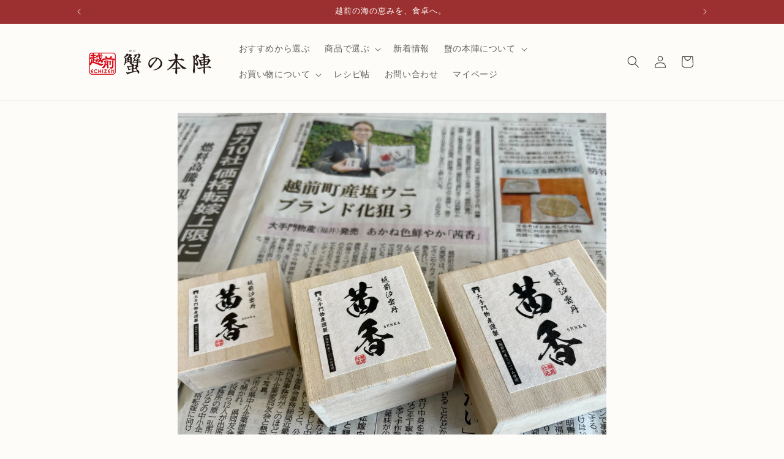

--- FILE ---
content_type: text/html; charset=utf-8
request_url: https://otemonbussan.store/blogs/%E3%83%8B%E3%83%A5%E3%83%BC%E3%82%B9/%E6%9C%AC%E6%97%A5%E3%81%AE%E7%A6%8F%E4%BA%95%E6%96%B0%E8%81%9E%E3%81%AB-%E8%8C%9C%E9%A6%99-%E3%81%9B%E3%82%93%E3%81%8B-%E3%81%AE%E8%A8%98%E4%BA%8B%E3%81%8C%E6%8E%B2%E8%BC%89%E3%81%95%E3%82%8C%E3%81%BE%E3%81%97%E3%81%9F
body_size: 29593
content:
<!doctype html>
<html class="no-js" lang="ja">
  <head>

    
<!-- Google Tag Manager -->
<script>(function(w,d,s,l,i){w[l]=w[l]||[];w[l].push({'gtm.start':
new Date().getTime(),event:'gtm.js'});var f=d.getElementsByTagName(s)[0],
j=d.createElement(s),dl=l!='dataLayer'?'&l='+l:'';j.async=true;j.src=
'https://www.googletagmanager.com/gtm.js?id='+i+dl;f.parentNode.insertBefore(j,f);
})(window,document,'script','dataLayer','GTM-THM98PMW');</script>
<!-- End Google Tag Manager -->
    
    <meta charset="utf-8">
    <meta http-equiv="X-UA-Compatible" content="IE=edge">
    <meta name="viewport" content="width=device-width,initial-scale=1">
    <meta name="theme-color" content="">
    <link rel="canonical" href="https://otemonbussan.store/blogs/%e3%83%8b%e3%83%a5%e3%83%bc%e3%82%b9/%e6%9c%ac%e6%97%a5%e3%81%ae%e7%a6%8f%e4%ba%95%e6%96%b0%e8%81%9e%e3%81%ab-%e8%8c%9c%e9%a6%99-%e3%81%9b%e3%82%93%e3%81%8b-%e3%81%ae%e8%a8%98%e4%ba%8b%e3%81%8c%e6%8e%b2%e8%bc%89%e3%81%95%e3%82%8c%e3%81%be%e3%81%97%e3%81%9f"><link rel="icon" type="image/png" href="//otemonbussan.store/cdn/shop/files/favicon_036866b4-ec75-43d4-b6f9-652168101803.png?crop=center&height=32&v=1674193884&width=32"><title>
      本日の福井新聞に【茜香（せんか）】の記事が掲載されました！
 &ndash; 越前「蟹の本陣」 | 福井県から越前ガニ直送　</title>

    
      <meta name="description" content="先日取材頂きました福井新聞に【茜香（せんか）】の記事が掲載されました。弊社の【茜香（せんか）】に対する想いや成り立ちをしっかりとお伝えしていただける内容の記事に仕上げて頂きとてもありがたく思っております。 是非とも全国の多くの人に【茜香（せんか）】の味わいや魅力・文化を広めていけることを願ってます。     【茜香（せんか）】の購入はこちら 【茜香（せんか）】とは">
    

    

<meta property="og:site_name" content="越前「蟹の本陣」 | 福井県から越前ガニ直送　">
<meta property="og:url" content="https://otemonbussan.store/blogs/%e3%83%8b%e3%83%a5%e3%83%bc%e3%82%b9/%e6%9c%ac%e6%97%a5%e3%81%ae%e7%a6%8f%e4%ba%95%e6%96%b0%e8%81%9e%e3%81%ab-%e8%8c%9c%e9%a6%99-%e3%81%9b%e3%82%93%e3%81%8b-%e3%81%ae%e8%a8%98%e4%ba%8b%e3%81%8c%e6%8e%b2%e8%bc%89%e3%81%95%e3%82%8c%e3%81%be%e3%81%97%e3%81%9f">
<meta property="og:title" content="本日の福井新聞に【茜香（せんか）】の記事が掲載されました！">
<meta property="og:type" content="article">
<meta property="og:description" content="先日取材頂きました福井新聞に【茜香（せんか）】の記事が掲載されました。弊社の【茜香（せんか）】に対する想いや成り立ちをしっかりとお伝えしていただける内容の記事に仕上げて頂きとてもありがたく思っております。 是非とも全国の多くの人に【茜香（せんか）】の味わいや魅力・文化を広めていけることを願ってます。     【茜香（せんか）】の購入はこちら 【茜香（せんか）】とは"><meta property="og:image" content="http://otemonbussan.store/cdn/shop/articles/IMG_9579.jpg?v=1660809713">
  <meta property="og:image:secure_url" content="https://otemonbussan.store/cdn/shop/articles/IMG_9579.jpg?v=1660809713">
  <meta property="og:image:width" content="3453">
  <meta property="og:image:height" content="2590"><meta name="twitter:site" content="@kaninohonjin"><meta name="twitter:card" content="summary_large_image">
<meta name="twitter:title" content="本日の福井新聞に【茜香（せんか）】の記事が掲載されました！">
<meta name="twitter:description" content="先日取材頂きました福井新聞に【茜香（せんか）】の記事が掲載されました。弊社の【茜香（せんか）】に対する想いや成り立ちをしっかりとお伝えしていただける内容の記事に仕上げて頂きとてもありがたく思っております。 是非とも全国の多くの人に【茜香（せんか）】の味わいや魅力・文化を広めていけることを願ってます。     【茜香（せんか）】の購入はこちら 【茜香（せんか）】とは">


    <script src="//otemonbussan.store/cdn/shop/t/21/assets/constants.js?v=58251544750838685771767097811" defer="defer"></script>
    <script src="//otemonbussan.store/cdn/shop/t/21/assets/pubsub.js?v=158357773527763999511767097811" defer="defer"></script>
    <script src="//otemonbussan.store/cdn/shop/t/21/assets/global.js?v=54939145903281508041767097811" defer="defer"></script><script src="//otemonbussan.store/cdn/shop/t/21/assets/animations.js?v=88693664871331136111767097811" defer="defer"></script><script>window.performance && window.performance.mark && window.performance.mark('shopify.content_for_header.start');</script><meta name="google-site-verification" content="-91APZ-FEcQgKJtXaFmc6h8h5LCAKpwWFxj_4JnI5pI">
<meta name="google-site-verification" content="dZujxJCAa30xHui1ZFjwRYDHEUy7oYpMT33RsG_54KE">
<meta name="facebook-domain-verification" content="2jq9cd3p9xumuygoccsl0mo0jbrwbo">
<meta id="shopify-digital-wallet" name="shopify-digital-wallet" content="/60256256233/digital_wallets/dialog">
<meta name="shopify-checkout-api-token" content="82a013471ecc85fc026c7bf8ba8b32a2">
<meta id="in-context-paypal-metadata" data-shop-id="60256256233" data-venmo-supported="false" data-environment="production" data-locale="ja_JP" data-paypal-v4="true" data-currency="JPY">
<link rel="alternate" type="application/atom+xml" title="Feed" href="/blogs/%E3%83%8B%E3%83%A5%E3%83%BC%E3%82%B9.atom" />
<script async="async" src="/checkouts/internal/preloads.js?locale=ja-JP"></script>
<link rel="preconnect" href="https://shop.app" crossorigin="anonymous">
<script async="async" src="https://shop.app/checkouts/internal/preloads.js?locale=ja-JP&shop_id=60256256233" crossorigin="anonymous"></script>
<script id="apple-pay-shop-capabilities" type="application/json">{"shopId":60256256233,"countryCode":"JP","currencyCode":"JPY","merchantCapabilities":["supports3DS"],"merchantId":"gid:\/\/shopify\/Shop\/60256256233","merchantName":"越前「蟹の本陣」 | 福井県から越前ガニ直送　","requiredBillingContactFields":["postalAddress","email","phone"],"requiredShippingContactFields":["postalAddress","email","phone"],"shippingType":"shipping","supportedNetworks":["visa","masterCard","amex","jcb","discover"],"total":{"type":"pending","label":"越前「蟹の本陣」 | 福井県から越前ガニ直送　","amount":"1.00"},"shopifyPaymentsEnabled":true,"supportsSubscriptions":true}</script>
<script id="shopify-features" type="application/json">{"accessToken":"82a013471ecc85fc026c7bf8ba8b32a2","betas":["rich-media-storefront-analytics"],"domain":"otemonbussan.store","predictiveSearch":false,"shopId":60256256233,"locale":"ja"}</script>
<script>var Shopify = Shopify || {};
Shopify.shop = "otemon.myshopify.com";
Shopify.locale = "ja";
Shopify.currency = {"active":"JPY","rate":"1.0"};
Shopify.country = "JP";
Shopify.theme = {"name":"Dawn11.00 - 23-08-17 Updated 2026NewYear","id":155502772457,"schema_name":"Dawn","schema_version":"11.0.0","theme_store_id":887,"role":"main"};
Shopify.theme.handle = "null";
Shopify.theme.style = {"id":null,"handle":null};
Shopify.cdnHost = "otemonbussan.store/cdn";
Shopify.routes = Shopify.routes || {};
Shopify.routes.root = "/";</script>
<script type="module">!function(o){(o.Shopify=o.Shopify||{}).modules=!0}(window);</script>
<script>!function(o){function n(){var o=[];function n(){o.push(Array.prototype.slice.apply(arguments))}return n.q=o,n}var t=o.Shopify=o.Shopify||{};t.loadFeatures=n(),t.autoloadFeatures=n()}(window);</script>
<script>
  window.ShopifyPay = window.ShopifyPay || {};
  window.ShopifyPay.apiHost = "shop.app\/pay";
  window.ShopifyPay.redirectState = null;
</script>
<script id="shop-js-analytics" type="application/json">{"pageType":"article"}</script>
<script defer="defer" async type="module" src="//otemonbussan.store/cdn/shopifycloud/shop-js/modules/v2/client.init-shop-cart-sync_0MstufBG.ja.esm.js"></script>
<script defer="defer" async type="module" src="//otemonbussan.store/cdn/shopifycloud/shop-js/modules/v2/chunk.common_jll-23Z1.esm.js"></script>
<script defer="defer" async type="module" src="//otemonbussan.store/cdn/shopifycloud/shop-js/modules/v2/chunk.modal_HXih6-AF.esm.js"></script>
<script type="module">
  await import("//otemonbussan.store/cdn/shopifycloud/shop-js/modules/v2/client.init-shop-cart-sync_0MstufBG.ja.esm.js");
await import("//otemonbussan.store/cdn/shopifycloud/shop-js/modules/v2/chunk.common_jll-23Z1.esm.js");
await import("//otemonbussan.store/cdn/shopifycloud/shop-js/modules/v2/chunk.modal_HXih6-AF.esm.js");

  window.Shopify.SignInWithShop?.initShopCartSync?.({"fedCMEnabled":true,"windoidEnabled":true});

</script>
<script>
  window.Shopify = window.Shopify || {};
  if (!window.Shopify.featureAssets) window.Shopify.featureAssets = {};
  window.Shopify.featureAssets['shop-js'] = {"shop-cart-sync":["modules/v2/client.shop-cart-sync_DN7iwvRY.ja.esm.js","modules/v2/chunk.common_jll-23Z1.esm.js","modules/v2/chunk.modal_HXih6-AF.esm.js"],"init-fed-cm":["modules/v2/client.init-fed-cm_DmZOWWut.ja.esm.js","modules/v2/chunk.common_jll-23Z1.esm.js","modules/v2/chunk.modal_HXih6-AF.esm.js"],"shop-cash-offers":["modules/v2/client.shop-cash-offers_HFfvn_Gz.ja.esm.js","modules/v2/chunk.common_jll-23Z1.esm.js","modules/v2/chunk.modal_HXih6-AF.esm.js"],"shop-login-button":["modules/v2/client.shop-login-button_BVN3pvk0.ja.esm.js","modules/v2/chunk.common_jll-23Z1.esm.js","modules/v2/chunk.modal_HXih6-AF.esm.js"],"pay-button":["modules/v2/client.pay-button_CyS_4GVi.ja.esm.js","modules/v2/chunk.common_jll-23Z1.esm.js","modules/v2/chunk.modal_HXih6-AF.esm.js"],"shop-button":["modules/v2/client.shop-button_zh22db91.ja.esm.js","modules/v2/chunk.common_jll-23Z1.esm.js","modules/v2/chunk.modal_HXih6-AF.esm.js"],"avatar":["modules/v2/client.avatar_BTnouDA3.ja.esm.js"],"init-windoid":["modules/v2/client.init-windoid_BlVJIuJ5.ja.esm.js","modules/v2/chunk.common_jll-23Z1.esm.js","modules/v2/chunk.modal_HXih6-AF.esm.js"],"init-shop-for-new-customer-accounts":["modules/v2/client.init-shop-for-new-customer-accounts_BqzwtUK7.ja.esm.js","modules/v2/client.shop-login-button_BVN3pvk0.ja.esm.js","modules/v2/chunk.common_jll-23Z1.esm.js","modules/v2/chunk.modal_HXih6-AF.esm.js"],"init-shop-email-lookup-coordinator":["modules/v2/client.init-shop-email-lookup-coordinator_DKDv3hKi.ja.esm.js","modules/v2/chunk.common_jll-23Z1.esm.js","modules/v2/chunk.modal_HXih6-AF.esm.js"],"init-shop-cart-sync":["modules/v2/client.init-shop-cart-sync_0MstufBG.ja.esm.js","modules/v2/chunk.common_jll-23Z1.esm.js","modules/v2/chunk.modal_HXih6-AF.esm.js"],"shop-toast-manager":["modules/v2/client.shop-toast-manager_BkVvTGW3.ja.esm.js","modules/v2/chunk.common_jll-23Z1.esm.js","modules/v2/chunk.modal_HXih6-AF.esm.js"],"init-customer-accounts":["modules/v2/client.init-customer-accounts_CZbUHFPX.ja.esm.js","modules/v2/client.shop-login-button_BVN3pvk0.ja.esm.js","modules/v2/chunk.common_jll-23Z1.esm.js","modules/v2/chunk.modal_HXih6-AF.esm.js"],"init-customer-accounts-sign-up":["modules/v2/client.init-customer-accounts-sign-up_C0QA8nCd.ja.esm.js","modules/v2/client.shop-login-button_BVN3pvk0.ja.esm.js","modules/v2/chunk.common_jll-23Z1.esm.js","modules/v2/chunk.modal_HXih6-AF.esm.js"],"shop-follow-button":["modules/v2/client.shop-follow-button_CSkbpFfm.ja.esm.js","modules/v2/chunk.common_jll-23Z1.esm.js","modules/v2/chunk.modal_HXih6-AF.esm.js"],"checkout-modal":["modules/v2/client.checkout-modal_rYdHFJTE.ja.esm.js","modules/v2/chunk.common_jll-23Z1.esm.js","modules/v2/chunk.modal_HXih6-AF.esm.js"],"shop-login":["modules/v2/client.shop-login_DeXIozZF.ja.esm.js","modules/v2/chunk.common_jll-23Z1.esm.js","modules/v2/chunk.modal_HXih6-AF.esm.js"],"lead-capture":["modules/v2/client.lead-capture_DGEoeVgo.ja.esm.js","modules/v2/chunk.common_jll-23Z1.esm.js","modules/v2/chunk.modal_HXih6-AF.esm.js"],"payment-terms":["modules/v2/client.payment-terms_BXPcfuME.ja.esm.js","modules/v2/chunk.common_jll-23Z1.esm.js","modules/v2/chunk.modal_HXih6-AF.esm.js"]};
</script>
<script>(function() {
  var isLoaded = false;
  function asyncLoad() {
    if (isLoaded) return;
    isLoaded = true;
    var urls = ["\/\/www.powr.io\/powr.js?powr-token=otemon.myshopify.com\u0026external-type=shopify\u0026shop=otemon.myshopify.com","\/\/www.powr.io\/powr.js?powr-token=otemon.myshopify.com\u0026external-type=shopify\u0026shop=otemon.myshopify.com"];
    for (var i = 0; i < urls.length; i++) {
      var s = document.createElement('script');
      s.type = 'text/javascript';
      s.async = true;
      s.src = urls[i];
      var x = document.getElementsByTagName('script')[0];
      x.parentNode.insertBefore(s, x);
    }
  };
  if(window.attachEvent) {
    window.attachEvent('onload', asyncLoad);
  } else {
    window.addEventListener('load', asyncLoad, false);
  }
})();</script>
<script id="__st">var __st={"a":60256256233,"offset":32400,"reqid":"61901dd4-ac01-4925-8f44-37aca110383e-1769443634","pageurl":"otemonbussan.store\/blogs\/%E3%83%8B%E3%83%A5%E3%83%BC%E3%82%B9\/%E6%9C%AC%E6%97%A5%E3%81%AE%E7%A6%8F%E4%BA%95%E6%96%B0%E8%81%9E%E3%81%AB-%E8%8C%9C%E9%A6%99-%E3%81%9B%E3%82%93%E3%81%8B-%E3%81%AE%E8%A8%98%E4%BA%8B%E3%81%8C%E6%8E%B2%E8%BC%89%E3%81%95%E3%82%8C%E3%81%BE%E3%81%97%E3%81%9F","s":"articles-587730714857","u":"d5bf6bfe5b56","p":"article","rtyp":"article","rid":587730714857};</script>
<script>window.ShopifyPaypalV4VisibilityTracking = true;</script>
<script id="captcha-bootstrap">!function(){'use strict';const t='contact',e='account',n='new_comment',o=[[t,t],['blogs',n],['comments',n],[t,'customer']],c=[[e,'customer_login'],[e,'guest_login'],[e,'recover_customer_password'],[e,'create_customer']],r=t=>t.map((([t,e])=>`form[action*='/${t}']:not([data-nocaptcha='true']) input[name='form_type'][value='${e}']`)).join(','),a=t=>()=>t?[...document.querySelectorAll(t)].map((t=>t.form)):[];function s(){const t=[...o],e=r(t);return a(e)}const i='password',u='form_key',d=['recaptcha-v3-token','g-recaptcha-response','h-captcha-response',i],f=()=>{try{return window.sessionStorage}catch{return}},m='__shopify_v',_=t=>t.elements[u];function p(t,e,n=!1){try{const o=window.sessionStorage,c=JSON.parse(o.getItem(e)),{data:r}=function(t){const{data:e,action:n}=t;return t[m]||n?{data:e,action:n}:{data:t,action:n}}(c);for(const[e,n]of Object.entries(r))t.elements[e]&&(t.elements[e].value=n);n&&o.removeItem(e)}catch(o){console.error('form repopulation failed',{error:o})}}const l='form_type',E='cptcha';function T(t){t.dataset[E]=!0}const w=window,h=w.document,L='Shopify',v='ce_forms',y='captcha';let A=!1;((t,e)=>{const n=(g='f06e6c50-85a8-45c8-87d0-21a2b65856fe',I='https://cdn.shopify.com/shopifycloud/storefront-forms-hcaptcha/ce_storefront_forms_captcha_hcaptcha.v1.5.2.iife.js',D={infoText:'hCaptchaによる保護',privacyText:'プライバシー',termsText:'利用規約'},(t,e,n)=>{const o=w[L][v],c=o.bindForm;if(c)return c(t,g,e,D).then(n);var r;o.q.push([[t,g,e,D],n]),r=I,A||(h.body.append(Object.assign(h.createElement('script'),{id:'captcha-provider',async:!0,src:r})),A=!0)});var g,I,D;w[L]=w[L]||{},w[L][v]=w[L][v]||{},w[L][v].q=[],w[L][y]=w[L][y]||{},w[L][y].protect=function(t,e){n(t,void 0,e),T(t)},Object.freeze(w[L][y]),function(t,e,n,w,h,L){const[v,y,A,g]=function(t,e,n){const i=e?o:[],u=t?c:[],d=[...i,...u],f=r(d),m=r(i),_=r(d.filter((([t,e])=>n.includes(e))));return[a(f),a(m),a(_),s()]}(w,h,L),I=t=>{const e=t.target;return e instanceof HTMLFormElement?e:e&&e.form},D=t=>v().includes(t);t.addEventListener('submit',(t=>{const e=I(t);if(!e)return;const n=D(e)&&!e.dataset.hcaptchaBound&&!e.dataset.recaptchaBound,o=_(e),c=g().includes(e)&&(!o||!o.value);(n||c)&&t.preventDefault(),c&&!n&&(function(t){try{if(!f())return;!function(t){const e=f();if(!e)return;const n=_(t);if(!n)return;const o=n.value;o&&e.removeItem(o)}(t);const e=Array.from(Array(32),(()=>Math.random().toString(36)[2])).join('');!function(t,e){_(t)||t.append(Object.assign(document.createElement('input'),{type:'hidden',name:u})),t.elements[u].value=e}(t,e),function(t,e){const n=f();if(!n)return;const o=[...t.querySelectorAll(`input[type='${i}']`)].map((({name:t})=>t)),c=[...d,...o],r={};for(const[a,s]of new FormData(t).entries())c.includes(a)||(r[a]=s);n.setItem(e,JSON.stringify({[m]:1,action:t.action,data:r}))}(t,e)}catch(e){console.error('failed to persist form',e)}}(e),e.submit())}));const S=(t,e)=>{t&&!t.dataset[E]&&(n(t,e.some((e=>e===t))),T(t))};for(const o of['focusin','change'])t.addEventListener(o,(t=>{const e=I(t);D(e)&&S(e,y())}));const B=e.get('form_key'),M=e.get(l),P=B&&M;t.addEventListener('DOMContentLoaded',(()=>{const t=y();if(P)for(const e of t)e.elements[l].value===M&&p(e,B);[...new Set([...A(),...v().filter((t=>'true'===t.dataset.shopifyCaptcha))])].forEach((e=>S(e,t)))}))}(h,new URLSearchParams(w.location.search),n,t,e,['guest_login'])})(!0,!1)}();</script>
<script integrity="sha256-4kQ18oKyAcykRKYeNunJcIwy7WH5gtpwJnB7kiuLZ1E=" data-source-attribution="shopify.loadfeatures" defer="defer" src="//otemonbussan.store/cdn/shopifycloud/storefront/assets/storefront/load_feature-a0a9edcb.js" crossorigin="anonymous"></script>
<script crossorigin="anonymous" defer="defer" src="//otemonbussan.store/cdn/shopifycloud/storefront/assets/shopify_pay/storefront-65b4c6d7.js?v=20250812"></script>
<script data-source-attribution="shopify.dynamic_checkout.dynamic.init">var Shopify=Shopify||{};Shopify.PaymentButton=Shopify.PaymentButton||{isStorefrontPortableWallets:!0,init:function(){window.Shopify.PaymentButton.init=function(){};var t=document.createElement("script");t.src="https://otemonbussan.store/cdn/shopifycloud/portable-wallets/latest/portable-wallets.ja.js",t.type="module",document.head.appendChild(t)}};
</script>
<script data-source-attribution="shopify.dynamic_checkout.buyer_consent">
  function portableWalletsHideBuyerConsent(e){var t=document.getElementById("shopify-buyer-consent"),n=document.getElementById("shopify-subscription-policy-button");t&&n&&(t.classList.add("hidden"),t.setAttribute("aria-hidden","true"),n.removeEventListener("click",e))}function portableWalletsShowBuyerConsent(e){var t=document.getElementById("shopify-buyer-consent"),n=document.getElementById("shopify-subscription-policy-button");t&&n&&(t.classList.remove("hidden"),t.removeAttribute("aria-hidden"),n.addEventListener("click",e))}window.Shopify?.PaymentButton&&(window.Shopify.PaymentButton.hideBuyerConsent=portableWalletsHideBuyerConsent,window.Shopify.PaymentButton.showBuyerConsent=portableWalletsShowBuyerConsent);
</script>
<script data-source-attribution="shopify.dynamic_checkout.cart.bootstrap">document.addEventListener("DOMContentLoaded",(function(){function t(){return document.querySelector("shopify-accelerated-checkout-cart, shopify-accelerated-checkout")}if(t())Shopify.PaymentButton.init();else{new MutationObserver((function(e,n){t()&&(Shopify.PaymentButton.init(),n.disconnect())})).observe(document.body,{childList:!0,subtree:!0})}}));
</script>
<link id="shopify-accelerated-checkout-styles" rel="stylesheet" media="screen" href="https://otemonbussan.store/cdn/shopifycloud/portable-wallets/latest/accelerated-checkout-backwards-compat.css" crossorigin="anonymous">
<style id="shopify-accelerated-checkout-cart">
        #shopify-buyer-consent {
  margin-top: 1em;
  display: inline-block;
  width: 100%;
}

#shopify-buyer-consent.hidden {
  display: none;
}

#shopify-subscription-policy-button {
  background: none;
  border: none;
  padding: 0;
  text-decoration: underline;
  font-size: inherit;
  cursor: pointer;
}

#shopify-subscription-policy-button::before {
  box-shadow: none;
}

      </style>
<script id="sections-script" data-sections="header" defer="defer" src="//otemonbussan.store/cdn/shop/t/21/compiled_assets/scripts.js?v=2754"></script>
<script>window.performance && window.performance.mark && window.performance.mark('shopify.content_for_header.end');</script>


    <style data-shopify>
      
      
      
      
      

      
        :root,
        .color-background-1 {
          --color-background: 253,252,249;
        
          --gradient-background: #fdfcf9;
        
        --color-foreground: 43,43,43;
        --color-shadow: 0,0,0;
        --color-button: 156,47,47;
        --color-button-text: 255,255,255;
        --color-secondary-button: 253,252,249;
        --color-secondary-button-text: 43,43,43;
        --color-link: 43,43,43;
        --color-badge-foreground: 43,43,43;
        --color-badge-background: 253,252,249;
        --color-badge-border: 43,43,43;
        --payment-terms-background-color: rgb(253 252 249);
      }
      
        
        .color-background-2 {
          --color-background: 248,248,248;
        
          --gradient-background: #f8f8f8;
        
        --color-foreground: 0,0,0;
        --color-shadow: 0,0,0;
        --color-button: 0,0,0;
        --color-button-text: 248,248,248;
        --color-secondary-button: 248,248,248;
        --color-secondary-button-text: 0,0,0;
        --color-link: 0,0,0;
        --color-badge-foreground: 0,0,0;
        --color-badge-background: 248,248,248;
        --color-badge-border: 0,0,0;
        --payment-terms-background-color: rgb(248 248 248);
      }
      
        
        .color-inverse {
          --color-background: 117,107,96;
        
          --gradient-background: #756b60;
        
        --color-foreground: 250,249,247;
        --color-shadow: 0,0,0;
        --color-button: 117,107,96;
        --color-button-text: 250,249,247;
        --color-secondary-button: 117,107,96;
        --color-secondary-button-text: 250,249,247;
        --color-link: 250,249,247;
        --color-badge-foreground: 250,249,247;
        --color-badge-background: 117,107,96;
        --color-badge-border: 250,249,247;
        --payment-terms-background-color: rgb(117 107 96);
      }
      
        
        .color-accent-1 {
          --color-background: 156,47,47;
        
          --gradient-background: #9c2f2f;
        
        --color-foreground: 255,255,255;
        --color-shadow: 0,0,0;
        --color-button: 255,255,255;
        --color-button-text: 156,47,47;
        --color-secondary-button: 156,47,47;
        --color-secondary-button-text: 255,255,255;
        --color-link: 255,255,255;
        --color-badge-foreground: 255,255,255;
        --color-badge-background: 156,47,47;
        --color-badge-border: 255,255,255;
        --payment-terms-background-color: rgb(156 47 47);
      }
      

      body, .color-background-1, .color-background-2, .color-inverse, .color-accent-1 {
        color: rgba(var(--color-foreground), 0.75);
        background-color: rgb(var(--color-background));
      }

      :root {
        --font-body-family: "New York", Iowan Old Style, Apple Garamond, Baskerville, Times New Roman, Droid Serif, Times, Source Serif Pro, serif, Apple Color Emoji, Segoe UI Emoji, Segoe UI Symbol;
        --font-body-style: normal;
        --font-body-weight: 400;
        --font-body-weight-bold: 700;

        --font-heading-family: "New York", Iowan Old Style, Apple Garamond, Baskerville, Times New Roman, Droid Serif, Times, Source Serif Pro, serif, Apple Color Emoji, Segoe UI Emoji, Segoe UI Symbol;
        --font-heading-style: normal;
        --font-heading-weight: 400;

        --font-body-scale: 1.0;
        --font-heading-scale: 1.0;

        --media-padding: px;
        --media-border-opacity: 0.0;
        --media-border-width: 0px;
        --media-radius: 0px;
        --media-shadow-opacity: 0.0;
        --media-shadow-horizontal-offset: 0px;
        --media-shadow-vertical-offset: 4px;
        --media-shadow-blur-radius: 0px;
        --media-shadow-visible: 0;

        --page-width: 110rem;
        --page-width-margin: 0rem;

        --product-card-image-padding: 0.0rem;
        --product-card-corner-radius: 0.0rem;
        --product-card-text-alignment: left;
        --product-card-border-width: 0.0rem;
        --product-card-border-opacity: 0.1;
        --product-card-shadow-opacity: 0.0;
        --product-card-shadow-visible: 0;
        --product-card-shadow-horizontal-offset: 0.0rem;
        --product-card-shadow-vertical-offset: 0.4rem;
        --product-card-shadow-blur-radius: 0.5rem;

        --collection-card-image-padding: 0.0rem;
        --collection-card-corner-radius: 0.0rem;
        --collection-card-text-alignment: left;
        --collection-card-border-width: 0.0rem;
        --collection-card-border-opacity: 0.1;
        --collection-card-shadow-opacity: 0.0;
        --collection-card-shadow-visible: 0;
        --collection-card-shadow-horizontal-offset: 0.0rem;
        --collection-card-shadow-vertical-offset: 0.4rem;
        --collection-card-shadow-blur-radius: 0.5rem;

        --blog-card-image-padding: 0.0rem;
        --blog-card-corner-radius: 0.0rem;
        --blog-card-text-alignment: left;
        --blog-card-border-width: 0.0rem;
        --blog-card-border-opacity: 0.0;
        --blog-card-shadow-opacity: 0.0;
        --blog-card-shadow-visible: 0;
        --blog-card-shadow-horizontal-offset: 0.0rem;
        --blog-card-shadow-vertical-offset: 0.4rem;
        --blog-card-shadow-blur-radius: 0.5rem;

        --badge-corner-radius: 4.0rem;

        --popup-border-width: 1px;
        --popup-border-opacity: 0.1;
        --popup-corner-radius: 0px;
        --popup-shadow-opacity: 0.0;
        --popup-shadow-horizontal-offset: 0px;
        --popup-shadow-vertical-offset: 4px;
        --popup-shadow-blur-radius: 5px;

        --drawer-border-width: 1px;
        --drawer-border-opacity: 0.1;
        --drawer-shadow-opacity: 0.0;
        --drawer-shadow-horizontal-offset: 0px;
        --drawer-shadow-vertical-offset: 4px;
        --drawer-shadow-blur-radius: 5px;

        --spacing-sections-desktop: 12px;
        --spacing-sections-mobile: 12px;

        --grid-desktop-vertical-spacing: 40px;
        --grid-desktop-horizontal-spacing: 4px;
        --grid-mobile-vertical-spacing: 20px;
        --grid-mobile-horizontal-spacing: 2px;

        --text-boxes-border-opacity: 0.1;
        --text-boxes-border-width: 0px;
        --text-boxes-radius: 0px;
        --text-boxes-shadow-opacity: 0.0;
        --text-boxes-shadow-visible: 0;
        --text-boxes-shadow-horizontal-offset: 0px;
        --text-boxes-shadow-vertical-offset: 4px;
        --text-boxes-shadow-blur-radius: 5px;

        --buttons-radius: 0px;
        --buttons-radius-outset: 0px;
        --buttons-border-width: 1px;
        --buttons-border-opacity: 1.0;
        --buttons-shadow-opacity: 0.0;
        --buttons-shadow-visible: 0;
        --buttons-shadow-horizontal-offset: 0px;
        --buttons-shadow-vertical-offset: 4px;
        --buttons-shadow-blur-radius: 5px;
        --buttons-border-offset: 0px;

        --inputs-radius: 0px;
        --inputs-border-width: 1px;
        --inputs-border-opacity: 0.55;
        --inputs-shadow-opacity: 0.0;
        --inputs-shadow-horizontal-offset: 0px;
        --inputs-margin-offset: 0px;
        --inputs-shadow-vertical-offset: 4px;
        --inputs-shadow-blur-radius: 5px;
        --inputs-radius-outset: 0px;

        --variant-pills-radius: 40px;
        --variant-pills-border-width: 1px;
        --variant-pills-border-opacity: 0.55;
        --variant-pills-shadow-opacity: 0.0;
        --variant-pills-shadow-horizontal-offset: 0px;
        --variant-pills-shadow-vertical-offset: 4px;
        --variant-pills-shadow-blur-radius: 5px;
      }

      *,
      *::before,
      *::after {
        box-sizing: inherit;
      }

      html {
        box-sizing: border-box;
        font-size: calc(var(--font-body-scale) * 62.5%);
        height: 100%;
      }

      body {
        display: grid;
        grid-template-rows: auto auto 1fr auto;
        grid-template-columns: 100%;
        min-height: 100%;
        margin: 0;
        font-size: 1.5rem;
        letter-spacing: 0.06rem;
        line-height: calc(1 + 0.8 / var(--font-body-scale));
        font-family: var(--font-body-family);
        font-style: var(--font-body-style);
        font-weight: var(--font-body-weight);
      }

      @media screen and (min-width: 750px) {
        body {
          font-size: 1.6rem;
        }
      }
    </style>

    <link href="//otemonbussan.store/cdn/shop/t/21/assets/base.css?v=73830876897767731131767097811" rel="stylesheet" type="text/css" media="all" />
<link
        rel="stylesheet"
        href="//otemonbussan.store/cdn/shop/t/21/assets/component-predictive-search.css?v=118923337488134913561767097811"
        media="print"
        onload="this.media='all'"
      ><!-- Google tag (gtag.js) -->
    <!---
<script async src="https://www.googletagmanager.com/gtag/js?id=AW-11350657050"></script>
<script>
  window.dataLayer = window.dataLayer || [];
  function gtag(){dataLayer.push(arguments);}
  gtag('js', new Date());

  gtag('config', 'AW-11350657050');
</script>
    --->
    
  
    <script>
      document.documentElement.className = document.documentElement.className.replace('no-js', 'js');
      if (Shopify.designMode) {
        document.documentElement.classList.add('shopify-design-mode');
      }
    </script>
  <!-- Start KARTE Tag -->
<script>!function(n){if(!window[n]){var o=window[n]=function(){var n=[].slice.call(arguments);return o.x?o.x.apply(0,n):o.q.push(n)};o.q=[],o.i=Date.now(),o.allow=function(){o.o="allow"},o.deny=function(){o.o="deny"}}}("krt")</script>
<script async src="https://cdn-edge.karte.io/8c2e62f9ba536650d0dcdd199a688ca6/edge.js"></script>
<!-- End KARTE Tag -->

  <!---Clanity Tag ---> 
  <script type="text/javascript">
    (function(c,l,a,r,i,t,y){
        c[a]=c[a]||function(){(c[a].q=c[a].q||[]).push(arguments)};
        t=l.createElement(r);t.async=1;t.src="https://www.clarity.ms/tag/"+i;
        y=l.getElementsByTagName(r)[0];y.parentNode.insertBefore(t,y);
    })(window, document, "clarity", "script", "j661o0924k");
</script>
  <!---End Clanity Tag ---> 
<!----  Jquery --->
  <script type="text/javascript" src="//ajax.googleapis.com/ajax/libs/jquery/1.7/jquery.min.js"></script>
  <!----  End Jquery --->

<!---Paidy Tag 
    <script src="https://cdn.paidy.com/promotional-messaging/general/paidy-upsell-widget.js" defer="defer"></script>
End Paidy Tag --->
    
  <!-- BEGIN app block: shopify://apps//blocks/star_rating/910a1be4-9d9f-4a91-9a6d-25d87b6f52da --><script>
    var script = document.createElement('script');
    //script.src = 'https://d1rptoks75ofg9.cloudfront.net/otemon.myshopify.com.js'; //ST
    script.src = 'https://d1qnl12h46g6qu.cloudfront.net/otemon.myshopify.com.js';
    script.async = true;
    document.head.appendChild(script);
</script>

<script>
  document.addEventListener("DOMContentLoaded", function() {
    if(document.getElementById('checkout')){
      document.getElementById('checkout').addEventListener('click',function(e){ 
        let fileds = document.getElementsByClassName('_NGC_CFA_note_field');
        let goNextPage = true;
        for (let a = 0; a < fileds.length; a++) {
          const item = fileds[a];
          if (document.getElementById('checknull_'+item.id)) {
            let filedsTag = item.tagName;
            let filedsType = item.type;
            let filedsValue = item.value;
            let filedsName = item.name;
            let isNullOrNot = document.getElementById('checknull_'+item.id).value;
            let errMessage = document.getElementById('errMessage_'+item.id).value;
            if ((filedsTag == "INPUT" && filedsType == "text") || filedsTag == "TEXTAREA" || filedsTag == "SELECT") {
              if((filedsValue == '' || filedsValue == '選択なし') && isNullOrNot == 'must' && errMessage !=''){
                e.preventDefault();
                document.getElementById('displayerrMessage_'+item.id).innerHTML= errMessage;
                goNextPage = false;
              } else if(isNullOrNot != 'must' && filedsValue == ''){
                  if(document.getElementById(item.id)){
                    document.getElementById(item.id).value = ' ';
                  }            
              } else{
                document.getElementById('displayerrMessage_'+item.id).innerHTML='';
              }
            }
            if ((filedsTag == "INPUT" && filedsType == "radio") || (filedsTag == "INPUT" && filedsType == "checkbox")) {
              let els = Array.from(document.getElementsByName(filedsName));
              let rs = els.filter(el => el.checked == true);
              if(isNullOrNot == 'must' && errMessage !='' && rs.length == 0){
                e.preventDefault();      
                document.getElementById('displayerrMessage_'+item.id).innerHTML= errMessage;
                goNextPage = false;
              }else{
                document.getElementById('displayerrMessage_'+item.id).innerHTML='';
              }
            }
          }
        }
        if(checkDateAviliableBeforeClickingCheckOut(e) && goNextPage){
          addUpdateNGCCartAttributesToCheckOut().then(() => {
            window.location.href = '/checkout'; 
          });
        }
      })
    }
  });
</script>



<!-- END app block --><script src="https://cdn.shopify.com/extensions/98609345-6027-4701-9e3f-4907c6a214d4/promolayer-11/assets/promolayer_loader.js" type="text/javascript" defer="defer"></script>
<link href="https://monorail-edge.shopifysvc.com" rel="dns-prefetch">
<script>(function(){if ("sendBeacon" in navigator && "performance" in window) {try {var session_token_from_headers = performance.getEntriesByType('navigation')[0].serverTiming.find(x => x.name == '_s').description;} catch {var session_token_from_headers = undefined;}var session_cookie_matches = document.cookie.match(/_shopify_s=([^;]*)/);var session_token_from_cookie = session_cookie_matches && session_cookie_matches.length === 2 ? session_cookie_matches[1] : "";var session_token = session_token_from_headers || session_token_from_cookie || "";function handle_abandonment_event(e) {var entries = performance.getEntries().filter(function(entry) {return /monorail-edge.shopifysvc.com/.test(entry.name);});if (!window.abandonment_tracked && entries.length === 0) {window.abandonment_tracked = true;var currentMs = Date.now();var navigation_start = performance.timing.navigationStart;var payload = {shop_id: 60256256233,url: window.location.href,navigation_start,duration: currentMs - navigation_start,session_token,page_type: "article"};window.navigator.sendBeacon("https://monorail-edge.shopifysvc.com/v1/produce", JSON.stringify({schema_id: "online_store_buyer_site_abandonment/1.1",payload: payload,metadata: {event_created_at_ms: currentMs,event_sent_at_ms: currentMs}}));}}window.addEventListener('pagehide', handle_abandonment_event);}}());</script>
<script id="web-pixels-manager-setup">(function e(e,d,r,n,o){if(void 0===o&&(o={}),!Boolean(null===(a=null===(i=window.Shopify)||void 0===i?void 0:i.analytics)||void 0===a?void 0:a.replayQueue)){var i,a;window.Shopify=window.Shopify||{};var t=window.Shopify;t.analytics=t.analytics||{};var s=t.analytics;s.replayQueue=[],s.publish=function(e,d,r){return s.replayQueue.push([e,d,r]),!0};try{self.performance.mark("wpm:start")}catch(e){}var l=function(){var e={modern:/Edge?\/(1{2}[4-9]|1[2-9]\d|[2-9]\d{2}|\d{4,})\.\d+(\.\d+|)|Firefox\/(1{2}[4-9]|1[2-9]\d|[2-9]\d{2}|\d{4,})\.\d+(\.\d+|)|Chrom(ium|e)\/(9{2}|\d{3,})\.\d+(\.\d+|)|(Maci|X1{2}).+ Version\/(15\.\d+|(1[6-9]|[2-9]\d|\d{3,})\.\d+)([,.]\d+|)( \(\w+\)|)( Mobile\/\w+|) Safari\/|Chrome.+OPR\/(9{2}|\d{3,})\.\d+\.\d+|(CPU[ +]OS|iPhone[ +]OS|CPU[ +]iPhone|CPU IPhone OS|CPU iPad OS)[ +]+(15[._]\d+|(1[6-9]|[2-9]\d|\d{3,})[._]\d+)([._]\d+|)|Android:?[ /-](13[3-9]|1[4-9]\d|[2-9]\d{2}|\d{4,})(\.\d+|)(\.\d+|)|Android.+Firefox\/(13[5-9]|1[4-9]\d|[2-9]\d{2}|\d{4,})\.\d+(\.\d+|)|Android.+Chrom(ium|e)\/(13[3-9]|1[4-9]\d|[2-9]\d{2}|\d{4,})\.\d+(\.\d+|)|SamsungBrowser\/([2-9]\d|\d{3,})\.\d+/,legacy:/Edge?\/(1[6-9]|[2-9]\d|\d{3,})\.\d+(\.\d+|)|Firefox\/(5[4-9]|[6-9]\d|\d{3,})\.\d+(\.\d+|)|Chrom(ium|e)\/(5[1-9]|[6-9]\d|\d{3,})\.\d+(\.\d+|)([\d.]+$|.*Safari\/(?![\d.]+ Edge\/[\d.]+$))|(Maci|X1{2}).+ Version\/(10\.\d+|(1[1-9]|[2-9]\d|\d{3,})\.\d+)([,.]\d+|)( \(\w+\)|)( Mobile\/\w+|) Safari\/|Chrome.+OPR\/(3[89]|[4-9]\d|\d{3,})\.\d+\.\d+|(CPU[ +]OS|iPhone[ +]OS|CPU[ +]iPhone|CPU IPhone OS|CPU iPad OS)[ +]+(10[._]\d+|(1[1-9]|[2-9]\d|\d{3,})[._]\d+)([._]\d+|)|Android:?[ /-](13[3-9]|1[4-9]\d|[2-9]\d{2}|\d{4,})(\.\d+|)(\.\d+|)|Mobile Safari.+OPR\/([89]\d|\d{3,})\.\d+\.\d+|Android.+Firefox\/(13[5-9]|1[4-9]\d|[2-9]\d{2}|\d{4,})\.\d+(\.\d+|)|Android.+Chrom(ium|e)\/(13[3-9]|1[4-9]\d|[2-9]\d{2}|\d{4,})\.\d+(\.\d+|)|Android.+(UC? ?Browser|UCWEB|U3)[ /]?(15\.([5-9]|\d{2,})|(1[6-9]|[2-9]\d|\d{3,})\.\d+)\.\d+|SamsungBrowser\/(5\.\d+|([6-9]|\d{2,})\.\d+)|Android.+MQ{2}Browser\/(14(\.(9|\d{2,})|)|(1[5-9]|[2-9]\d|\d{3,})(\.\d+|))(\.\d+|)|K[Aa][Ii]OS\/(3\.\d+|([4-9]|\d{2,})\.\d+)(\.\d+|)/},d=e.modern,r=e.legacy,n=navigator.userAgent;return n.match(d)?"modern":n.match(r)?"legacy":"unknown"}(),u="modern"===l?"modern":"legacy",c=(null!=n?n:{modern:"",legacy:""})[u],f=function(e){return[e.baseUrl,"/wpm","/b",e.hashVersion,"modern"===e.buildTarget?"m":"l",".js"].join("")}({baseUrl:d,hashVersion:r,buildTarget:u}),m=function(e){var d=e.version,r=e.bundleTarget,n=e.surface,o=e.pageUrl,i=e.monorailEndpoint;return{emit:function(e){var a=e.status,t=e.errorMsg,s=(new Date).getTime(),l=JSON.stringify({metadata:{event_sent_at_ms:s},events:[{schema_id:"web_pixels_manager_load/3.1",payload:{version:d,bundle_target:r,page_url:o,status:a,surface:n,error_msg:t},metadata:{event_created_at_ms:s}}]});if(!i)return console&&console.warn&&console.warn("[Web Pixels Manager] No Monorail endpoint provided, skipping logging."),!1;try{return self.navigator.sendBeacon.bind(self.navigator)(i,l)}catch(e){}var u=new XMLHttpRequest;try{return u.open("POST",i,!0),u.setRequestHeader("Content-Type","text/plain"),u.send(l),!0}catch(e){return console&&console.warn&&console.warn("[Web Pixels Manager] Got an unhandled error while logging to Monorail."),!1}}}}({version:r,bundleTarget:l,surface:e.surface,pageUrl:self.location.href,monorailEndpoint:e.monorailEndpoint});try{o.browserTarget=l,function(e){var d=e.src,r=e.async,n=void 0===r||r,o=e.onload,i=e.onerror,a=e.sri,t=e.scriptDataAttributes,s=void 0===t?{}:t,l=document.createElement("script"),u=document.querySelector("head"),c=document.querySelector("body");if(l.async=n,l.src=d,a&&(l.integrity=a,l.crossOrigin="anonymous"),s)for(var f in s)if(Object.prototype.hasOwnProperty.call(s,f))try{l.dataset[f]=s[f]}catch(e){}if(o&&l.addEventListener("load",o),i&&l.addEventListener("error",i),u)u.appendChild(l);else{if(!c)throw new Error("Did not find a head or body element to append the script");c.appendChild(l)}}({src:f,async:!0,onload:function(){if(!function(){var e,d;return Boolean(null===(d=null===(e=window.Shopify)||void 0===e?void 0:e.analytics)||void 0===d?void 0:d.initialized)}()){var d=window.webPixelsManager.init(e)||void 0;if(d){var r=window.Shopify.analytics;r.replayQueue.forEach((function(e){var r=e[0],n=e[1],o=e[2];d.publishCustomEvent(r,n,o)})),r.replayQueue=[],r.publish=d.publishCustomEvent,r.visitor=d.visitor,r.initialized=!0}}},onerror:function(){return m.emit({status:"failed",errorMsg:"".concat(f," has failed to load")})},sri:function(e){var d=/^sha384-[A-Za-z0-9+/=]+$/;return"string"==typeof e&&d.test(e)}(c)?c:"",scriptDataAttributes:o}),m.emit({status:"loading"})}catch(e){m.emit({status:"failed",errorMsg:(null==e?void 0:e.message)||"Unknown error"})}}})({shopId: 60256256233,storefrontBaseUrl: "https://otemonbussan.store",extensionsBaseUrl: "https://extensions.shopifycdn.com/cdn/shopifycloud/web-pixels-manager",monorailEndpoint: "https://monorail-edge.shopifysvc.com/unstable/produce_batch",surface: "storefront-renderer",enabledBetaFlags: ["2dca8a86"],webPixelsConfigList: [{"id":"544833769","configuration":"{\"pixel_id\":\"958486805016956\",\"pixel_type\":\"facebook_pixel\"}","eventPayloadVersion":"v1","runtimeContext":"OPEN","scriptVersion":"ca16bc87fe92b6042fbaa3acc2fbdaa6","type":"APP","apiClientId":2329312,"privacyPurposes":["ANALYTICS","MARKETING","SALE_OF_DATA"],"dataSharingAdjustments":{"protectedCustomerApprovalScopes":["read_customer_address","read_customer_email","read_customer_name","read_customer_personal_data","read_customer_phone"]}},{"id":"476971241","configuration":"{\"config\":\"{\\\"pixel_id\\\":\\\"G-VXVF25WP7J\\\",\\\"google_tag_ids\\\":[\\\"G-VXVF25WP7J\\\",\\\"GT-WVCJQ77\\\"],\\\"target_country\\\":\\\"JP\\\",\\\"gtag_events\\\":[{\\\"type\\\":\\\"begin_checkout\\\",\\\"action_label\\\":\\\"G-VXVF25WP7J\\\"},{\\\"type\\\":\\\"search\\\",\\\"action_label\\\":\\\"G-VXVF25WP7J\\\"},{\\\"type\\\":\\\"view_item\\\",\\\"action_label\\\":[\\\"G-VXVF25WP7J\\\",\\\"MC-5BSH87YSRW\\\"]},{\\\"type\\\":\\\"purchase\\\",\\\"action_label\\\":[\\\"G-VXVF25WP7J\\\",\\\"MC-5BSH87YSRW\\\"]},{\\\"type\\\":\\\"page_view\\\",\\\"action_label\\\":[\\\"G-VXVF25WP7J\\\",\\\"MC-5BSH87YSRW\\\"]},{\\\"type\\\":\\\"add_payment_info\\\",\\\"action_label\\\":\\\"G-VXVF25WP7J\\\"},{\\\"type\\\":\\\"add_to_cart\\\",\\\"action_label\\\":\\\"G-VXVF25WP7J\\\"}],\\\"enable_monitoring_mode\\\":false}\"}","eventPayloadVersion":"v1","runtimeContext":"OPEN","scriptVersion":"b2a88bafab3e21179ed38636efcd8a93","type":"APP","apiClientId":1780363,"privacyPurposes":[],"dataSharingAdjustments":{"protectedCustomerApprovalScopes":["read_customer_address","read_customer_email","read_customer_name","read_customer_personal_data","read_customer_phone"]}},{"id":"shopify-app-pixel","configuration":"{}","eventPayloadVersion":"v1","runtimeContext":"STRICT","scriptVersion":"0450","apiClientId":"shopify-pixel","type":"APP","privacyPurposes":["ANALYTICS","MARKETING"]},{"id":"shopify-custom-pixel","eventPayloadVersion":"v1","runtimeContext":"LAX","scriptVersion":"0450","apiClientId":"shopify-pixel","type":"CUSTOM","privacyPurposes":["ANALYTICS","MARKETING"]}],isMerchantRequest: false,initData: {"shop":{"name":"越前「蟹の本陣」 | 福井県から越前ガニ直送　","paymentSettings":{"currencyCode":"JPY"},"myshopifyDomain":"otemon.myshopify.com","countryCode":"JP","storefrontUrl":"https:\/\/otemonbussan.store"},"customer":null,"cart":null,"checkout":null,"productVariants":[],"purchasingCompany":null},},"https://otemonbussan.store/cdn","fcfee988w5aeb613cpc8e4bc33m6693e112",{"modern":"","legacy":""},{"shopId":"60256256233","storefrontBaseUrl":"https:\/\/otemonbussan.store","extensionBaseUrl":"https:\/\/extensions.shopifycdn.com\/cdn\/shopifycloud\/web-pixels-manager","surface":"storefront-renderer","enabledBetaFlags":"[\"2dca8a86\"]","isMerchantRequest":"false","hashVersion":"fcfee988w5aeb613cpc8e4bc33m6693e112","publish":"custom","events":"[[\"page_viewed\",{}]]"});</script><script>
  window.ShopifyAnalytics = window.ShopifyAnalytics || {};
  window.ShopifyAnalytics.meta = window.ShopifyAnalytics.meta || {};
  window.ShopifyAnalytics.meta.currency = 'JPY';
  var meta = {"page":{"pageType":"article","resourceType":"article","resourceId":587730714857,"requestId":"61901dd4-ac01-4925-8f44-37aca110383e-1769443634"}};
  for (var attr in meta) {
    window.ShopifyAnalytics.meta[attr] = meta[attr];
  }
</script>
<script class="analytics">
  (function () {
    var customDocumentWrite = function(content) {
      var jquery = null;

      if (window.jQuery) {
        jquery = window.jQuery;
      } else if (window.Checkout && window.Checkout.$) {
        jquery = window.Checkout.$;
      }

      if (jquery) {
        jquery('body').append(content);
      }
    };

    var hasLoggedConversion = function(token) {
      if (token) {
        return document.cookie.indexOf('loggedConversion=' + token) !== -1;
      }
      return false;
    }

    var setCookieIfConversion = function(token) {
      if (token) {
        var twoMonthsFromNow = new Date(Date.now());
        twoMonthsFromNow.setMonth(twoMonthsFromNow.getMonth() + 2);

        document.cookie = 'loggedConversion=' + token + '; expires=' + twoMonthsFromNow;
      }
    }

    var trekkie = window.ShopifyAnalytics.lib = window.trekkie = window.trekkie || [];
    if (trekkie.integrations) {
      return;
    }
    trekkie.methods = [
      'identify',
      'page',
      'ready',
      'track',
      'trackForm',
      'trackLink'
    ];
    trekkie.factory = function(method) {
      return function() {
        var args = Array.prototype.slice.call(arguments);
        args.unshift(method);
        trekkie.push(args);
        return trekkie;
      };
    };
    for (var i = 0; i < trekkie.methods.length; i++) {
      var key = trekkie.methods[i];
      trekkie[key] = trekkie.factory(key);
    }
    trekkie.load = function(config) {
      trekkie.config = config || {};
      trekkie.config.initialDocumentCookie = document.cookie;
      var first = document.getElementsByTagName('script')[0];
      var script = document.createElement('script');
      script.type = 'text/javascript';
      script.onerror = function(e) {
        var scriptFallback = document.createElement('script');
        scriptFallback.type = 'text/javascript';
        scriptFallback.onerror = function(error) {
                var Monorail = {
      produce: function produce(monorailDomain, schemaId, payload) {
        var currentMs = new Date().getTime();
        var event = {
          schema_id: schemaId,
          payload: payload,
          metadata: {
            event_created_at_ms: currentMs,
            event_sent_at_ms: currentMs
          }
        };
        return Monorail.sendRequest("https://" + monorailDomain + "/v1/produce", JSON.stringify(event));
      },
      sendRequest: function sendRequest(endpointUrl, payload) {
        // Try the sendBeacon API
        if (window && window.navigator && typeof window.navigator.sendBeacon === 'function' && typeof window.Blob === 'function' && !Monorail.isIos12()) {
          var blobData = new window.Blob([payload], {
            type: 'text/plain'
          });

          if (window.navigator.sendBeacon(endpointUrl, blobData)) {
            return true;
          } // sendBeacon was not successful

        } // XHR beacon

        var xhr = new XMLHttpRequest();

        try {
          xhr.open('POST', endpointUrl);
          xhr.setRequestHeader('Content-Type', 'text/plain');
          xhr.send(payload);
        } catch (e) {
          console.log(e);
        }

        return false;
      },
      isIos12: function isIos12() {
        return window.navigator.userAgent.lastIndexOf('iPhone; CPU iPhone OS 12_') !== -1 || window.navigator.userAgent.lastIndexOf('iPad; CPU OS 12_') !== -1;
      }
    };
    Monorail.produce('monorail-edge.shopifysvc.com',
      'trekkie_storefront_load_errors/1.1',
      {shop_id: 60256256233,
      theme_id: 155502772457,
      app_name: "storefront",
      context_url: window.location.href,
      source_url: "//otemonbussan.store/cdn/s/trekkie.storefront.8d95595f799fbf7e1d32231b9a28fd43b70c67d3.min.js"});

        };
        scriptFallback.async = true;
        scriptFallback.src = '//otemonbussan.store/cdn/s/trekkie.storefront.8d95595f799fbf7e1d32231b9a28fd43b70c67d3.min.js';
        first.parentNode.insertBefore(scriptFallback, first);
      };
      script.async = true;
      script.src = '//otemonbussan.store/cdn/s/trekkie.storefront.8d95595f799fbf7e1d32231b9a28fd43b70c67d3.min.js';
      first.parentNode.insertBefore(script, first);
    };
    trekkie.load(
      {"Trekkie":{"appName":"storefront","development":false,"defaultAttributes":{"shopId":60256256233,"isMerchantRequest":null,"themeId":155502772457,"themeCityHash":"565591764358692844","contentLanguage":"ja","currency":"JPY","eventMetadataId":"e5dd9393-4acf-49c5-a615-0e14729c92d6"},"isServerSideCookieWritingEnabled":true,"monorailRegion":"shop_domain","enabledBetaFlags":["65f19447"]},"Session Attribution":{},"S2S":{"facebookCapiEnabled":true,"source":"trekkie-storefront-renderer","apiClientId":580111}}
    );

    var loaded = false;
    trekkie.ready(function() {
      if (loaded) return;
      loaded = true;

      window.ShopifyAnalytics.lib = window.trekkie;

      var originalDocumentWrite = document.write;
      document.write = customDocumentWrite;
      try { window.ShopifyAnalytics.merchantGoogleAnalytics.call(this); } catch(error) {};
      document.write = originalDocumentWrite;

      window.ShopifyAnalytics.lib.page(null,{"pageType":"article","resourceType":"article","resourceId":587730714857,"requestId":"61901dd4-ac01-4925-8f44-37aca110383e-1769443634","shopifyEmitted":true});

      var match = window.location.pathname.match(/checkouts\/(.+)\/(thank_you|post_purchase)/)
      var token = match? match[1]: undefined;
      if (!hasLoggedConversion(token)) {
        setCookieIfConversion(token);
        
      }
    });


        var eventsListenerScript = document.createElement('script');
        eventsListenerScript.async = true;
        eventsListenerScript.src = "//otemonbussan.store/cdn/shopifycloud/storefront/assets/shop_events_listener-3da45d37.js";
        document.getElementsByTagName('head')[0].appendChild(eventsListenerScript);

})();</script>
  <script>
  if (!window.ga || (window.ga && typeof window.ga !== 'function')) {
    window.ga = function ga() {
      (window.ga.q = window.ga.q || []).push(arguments);
      if (window.Shopify && window.Shopify.analytics && typeof window.Shopify.analytics.publish === 'function') {
        window.Shopify.analytics.publish("ga_stub_called", {}, {sendTo: "google_osp_migration"});
      }
      console.error("Shopify's Google Analytics stub called with:", Array.from(arguments), "\nSee https://help.shopify.com/manual/promoting-marketing/pixels/pixel-migration#google for more information.");
    };
    if (window.Shopify && window.Shopify.analytics && typeof window.Shopify.analytics.publish === 'function') {
      window.Shopify.analytics.publish("ga_stub_initialized", {}, {sendTo: "google_osp_migration"});
    }
  }
</script>
<script
  defer
  src="https://otemonbussan.store/cdn/shopifycloud/perf-kit/shopify-perf-kit-3.0.4.min.js"
  data-application="storefront-renderer"
  data-shop-id="60256256233"
  data-render-region="gcp-us-east1"
  data-page-type="article"
  data-theme-instance-id="155502772457"
  data-theme-name="Dawn"
  data-theme-version="11.0.0"
  data-monorail-region="shop_domain"
  data-resource-timing-sampling-rate="10"
  data-shs="true"
  data-shs-beacon="true"
  data-shs-export-with-fetch="true"
  data-shs-logs-sample-rate="1"
  data-shs-beacon-endpoint="https://otemonbussan.store/api/collect"
></script>
</head>

  <body class="gradient animate--hover-vertical-lift">

<!-- Google Tag Manager (noscript) -->
<noscript><iframe src="https://www.googletagmanager.com/ns.html?id=GTM-THM98PMW"
height="0" width="0" style="display:none;visibility:hidden"></iframe></noscript>
<!-- End Google Tag Manager (noscript) -->
    
    <a class="skip-to-content-link button visually-hidden" href="#MainContent">
      コンテンツに進む
    </a><!-- BEGIN sections: header-group -->
<div id="shopify-section-sections--20753067671785__announcement-bar" class="shopify-section shopify-section-group-header-group announcement-bar-section"><link href="//otemonbussan.store/cdn/shop/t/21/assets/component-slideshow.css?v=107725913939919748051767097811" rel="stylesheet" type="text/css" media="all" />
<link href="//otemonbussan.store/cdn/shop/t/21/assets/component-slider.css?v=114212096148022386971767097811" rel="stylesheet" type="text/css" media="all" />

  <link href="//otemonbussan.store/cdn/shop/t/21/assets/component-list-social.css?v=35792976012981934991767097811" rel="stylesheet" type="text/css" media="all" />


<div
  class="utility-bar color-accent-1 gradient utility-bar--bottom-border"
  
>
  <div class="page-width utility-bar__grid"><slideshow-component
        class="announcement-bar"
        role="region"
        aria-roledescription="カルーセル"
        aria-label="お知らせバー"
      >
        <div class="announcement-bar-slider slider-buttons">
          <button
            type="button"
            class="slider-button slider-button--prev"
            name="previous"
            aria-label="前回のお知らせ"
            aria-controls="Slider-sections--20753067671785__announcement-bar"
          >
            <svg aria-hidden="true" focusable="false" class="icon icon-caret" viewBox="0 0 10 6">
  <path fill-rule="evenodd" clip-rule="evenodd" d="M9.354.646a.5.5 0 00-.708 0L5 4.293 1.354.646a.5.5 0 00-.708.708l4 4a.5.5 0 00.708 0l4-4a.5.5 0 000-.708z" fill="currentColor">
</svg>

          </button>
          <div
            class="grid grid--1-col slider slider--everywhere"
            id="Slider-sections--20753067671785__announcement-bar"
            aria-live="polite"
            aria-atomic="true"
            data-autoplay="false"
            data-speed="5"
          ><div
                class="slideshow__slide slider__slide grid__item grid--1-col"
                id="Slide-sections--20753067671785__announcement-bar-1"
                
                role="group"
                aria-roledescription="お知らせ"
                aria-label="1 の 2"
                tabindex="-1"
              >
                <div
                  class="announcement-bar__announcement"
                  role="region"
                  aria-label="告知"
                  
                ><p class="announcement-bar__message h5">
                      <span>越前の海の恵みを、食卓へ。</span></p></div>
              </div><div
                class="slideshow__slide slider__slide grid__item grid--1-col"
                id="Slide-sections--20753067671785__announcement-bar-2"
                
                role="group"
                aria-roledescription="お知らせ"
                aria-label="2 の 2"
                tabindex="-1"
              >
                <div
                  class="announcement-bar__announcement"
                  role="region"
                  aria-label="告知"
                  
                ><a
                        href="/blogs/%E3%83%8B%E3%83%A5%E3%83%BC%E3%82%B9"
                        class="announcement-bar__link link link--text focus-inset animate-arrow"
                      ><p class="announcement-bar__message h5">
                      <span>30,000円以上のお買い上げで送料無料</span><svg
  viewBox="0 0 14 10"
  fill="none"
  aria-hidden="true"
  focusable="false"
  class="icon icon-arrow"
  xmlns="http://www.w3.org/2000/svg"
>
  <path fill-rule="evenodd" clip-rule="evenodd" d="M8.537.808a.5.5 0 01.817-.162l4 4a.5.5 0 010 .708l-4 4a.5.5 0 11-.708-.708L11.793 5.5H1a.5.5 0 010-1h10.793L8.646 1.354a.5.5 0 01-.109-.546z" fill="currentColor">
</svg>

</p></a></div>
              </div></div>
          <button
            type="button"
            class="slider-button slider-button--next"
            name="next"
            aria-label="次回のお知らせ"
            aria-controls="Slider-sections--20753067671785__announcement-bar"
          >
            <svg aria-hidden="true" focusable="false" class="icon icon-caret" viewBox="0 0 10 6">
  <path fill-rule="evenodd" clip-rule="evenodd" d="M9.354.646a.5.5 0 00-.708 0L5 4.293 1.354.646a.5.5 0 00-.708.708l4 4a.5.5 0 00.708 0l4-4a.5.5 0 000-.708z" fill="currentColor">
</svg>

          </button>
        </div>
      </slideshow-component><div class="localization-wrapper">
</div>
  </div>
</div>


</div><div id="shopify-section-sections--20753067671785__header" class="shopify-section shopify-section-group-header-group section-header"><link rel="stylesheet" href="//otemonbussan.store/cdn/shop/t/21/assets/component-list-menu.css?v=151968516119678728991767097811" media="print" onload="this.media='all'">
<link rel="stylesheet" href="//otemonbussan.store/cdn/shop/t/21/assets/component-search.css?v=130382253973794904871767097811" media="print" onload="this.media='all'">
<link rel="stylesheet" href="//otemonbussan.store/cdn/shop/t/21/assets/component-menu-drawer.css?v=31331429079022630271767097811" media="print" onload="this.media='all'">
<link rel="stylesheet" href="//otemonbussan.store/cdn/shop/t/21/assets/component-cart-notification.css?v=54116361853792938221767097811" media="print" onload="this.media='all'">
<link rel="stylesheet" href="//otemonbussan.store/cdn/shop/t/21/assets/component-cart-items.css?v=63185545252468242311767097811" media="print" onload="this.media='all'"><link rel="stylesheet" href="//otemonbussan.store/cdn/shop/t/21/assets/component-price.css?v=70172745017360139101767097811" media="print" onload="this.media='all'">
  <link rel="stylesheet" href="//otemonbussan.store/cdn/shop/t/21/assets/component-loading-overlay.css?v=58800470094666109841767097811" media="print" onload="this.media='all'"><noscript><link href="//otemonbussan.store/cdn/shop/t/21/assets/component-list-menu.css?v=151968516119678728991767097811" rel="stylesheet" type="text/css" media="all" /></noscript>
<noscript><link href="//otemonbussan.store/cdn/shop/t/21/assets/component-search.css?v=130382253973794904871767097811" rel="stylesheet" type="text/css" media="all" /></noscript>
<noscript><link href="//otemonbussan.store/cdn/shop/t/21/assets/component-menu-drawer.css?v=31331429079022630271767097811" rel="stylesheet" type="text/css" media="all" /></noscript>
<noscript><link href="//otemonbussan.store/cdn/shop/t/21/assets/component-cart-notification.css?v=54116361853792938221767097811" rel="stylesheet" type="text/css" media="all" /></noscript>
<noscript><link href="//otemonbussan.store/cdn/shop/t/21/assets/component-cart-items.css?v=63185545252468242311767097811" rel="stylesheet" type="text/css" media="all" /></noscript>

<style>
  header-drawer {
    justify-self: start;
    margin-left: -1.2rem;
  }@media screen and (min-width: 990px) {
      header-drawer {
        display: none;
      }
    }.menu-drawer-container {
    display: flex;
  }

  .list-menu {
    list-style: none;
    padding: 0;
    margin: 0;
  }

  .list-menu--inline {
    display: inline-flex;
    flex-wrap: wrap;
  }

  summary.list-menu__item {
    padding-right: 2.7rem;
  }

  .list-menu__item {
    display: flex;
    align-items: center;
    line-height: calc(1 + 0.3 / var(--font-body-scale));
  }

  .list-menu__item--link {
    text-decoration: none;
    padding-bottom: 1rem;
    padding-top: 1rem;
    line-height: calc(1 + 0.8 / var(--font-body-scale));
  }

  @media screen and (min-width: 750px) {
    .list-menu__item--link {
      padding-bottom: 0.5rem;
      padding-top: 0.5rem;
    }
  }
</style><style data-shopify>.header {
    padding: 10px 3rem 10px 3rem;
  }

  .section-header {
    position: sticky; /* This is for fixing a Safari z-index issue. PR #2147 */
    margin-bottom: 15px;
  }

  @media screen and (min-width: 750px) {
    .section-header {
      margin-bottom: 20px;
    }
  }

  @media screen and (min-width: 990px) {
    .header {
      padding-top: 20px;
      padding-bottom: 20px;
    }
  }</style><script src="//otemonbussan.store/cdn/shop/t/21/assets/details-disclosure.js?v=13653116266235556501767097811" defer="defer"></script>
<script src="//otemonbussan.store/cdn/shop/t/21/assets/details-modal.js?v=25581673532751508451767097811" defer="defer"></script>
<script src="//otemonbussan.store/cdn/shop/t/21/assets/cart-notification.js?v=133508293167896966491767097811" defer="defer"></script>
<script src="//otemonbussan.store/cdn/shop/t/21/assets/search-form.js?v=133129549252120666541767097811" defer="defer"></script><svg xmlns="http://www.w3.org/2000/svg" class="hidden">
  <symbol id="icon-search" viewbox="0 0 18 19" fill="none">
    <path fill-rule="evenodd" clip-rule="evenodd" d="M11.03 11.68A5.784 5.784 0 112.85 3.5a5.784 5.784 0 018.18 8.18zm.26 1.12a6.78 6.78 0 11.72-.7l5.4 5.4a.5.5 0 11-.71.7l-5.41-5.4z" fill="currentColor"/>
  </symbol>

  <symbol id="icon-reset" class="icon icon-close"  fill="none" viewBox="0 0 18 18" stroke="currentColor">
    <circle r="8.5" cy="9" cx="9" stroke-opacity="0.2"/>
    <path d="M6.82972 6.82915L1.17193 1.17097" stroke-linecap="round" stroke-linejoin="round" transform="translate(5 5)"/>
    <path d="M1.22896 6.88502L6.77288 1.11523" stroke-linecap="round" stroke-linejoin="round" transform="translate(5 5)"/>
  </symbol>

  <symbol id="icon-close" class="icon icon-close" fill="none" viewBox="0 0 18 17">
    <path d="M.865 15.978a.5.5 0 00.707.707l7.433-7.431 7.579 7.282a.501.501 0 00.846-.37.5.5 0 00-.153-.351L9.712 8.546l7.417-7.416a.5.5 0 10-.707-.708L8.991 7.853 1.413.573a.5.5 0 10-.693.72l7.563 7.268-7.418 7.417z" fill="currentColor">
  </symbol>
</svg><sticky-header data-sticky-type="always" class="header-wrapper color-background-1 gradient header-wrapper--border-bottom"><header class="header header--middle-left header--mobile-center page-width header--has-menu header--has-social header--has-account">

<header-drawer data-breakpoint="tablet">
  <details id="Details-menu-drawer-container" class="menu-drawer-container">
    <summary
      class="header__icon header__icon--menu header__icon--summary link focus-inset"
      aria-label="メニュー"
    >
      <span>
        <svg
  xmlns="http://www.w3.org/2000/svg"
  aria-hidden="true"
  focusable="false"
  class="icon icon-hamburger"
  fill="none"
  viewBox="0 0 18 16"
>
  <path d="M1 .5a.5.5 0 100 1h15.71a.5.5 0 000-1H1zM.5 8a.5.5 0 01.5-.5h15.71a.5.5 0 010 1H1A.5.5 0 01.5 8zm0 7a.5.5 0 01.5-.5h15.71a.5.5 0 010 1H1a.5.5 0 01-.5-.5z" fill="currentColor">
</svg>

        <svg
  xmlns="http://www.w3.org/2000/svg"
  aria-hidden="true"
  focusable="false"
  class="icon icon-close"
  fill="none"
  viewBox="0 0 18 17"
>
  <path d="M.865 15.978a.5.5 0 00.707.707l7.433-7.431 7.579 7.282a.501.501 0 00.846-.37.5.5 0 00-.153-.351L9.712 8.546l7.417-7.416a.5.5 0 10-.707-.708L8.991 7.853 1.413.573a.5.5 0 10-.693.72l7.563 7.268-7.418 7.417z" fill="currentColor">
</svg>

      </span>
    </summary>
    <div id="menu-drawer" class="gradient menu-drawer motion-reduce color-background-1">
      <div class="menu-drawer__inner-container">
        <div class="menu-drawer__navigation-container">
          <nav class="menu-drawer__navigation">
            <ul class="menu-drawer__menu has-submenu list-menu" role="list"><li><a
                      id="HeaderDrawer-おすすめから選ぶ"
                      href="/pages/%E3%81%8A%E3%81%99%E3%81%99%E3%82%81%E5%95%86%E5%93%81"
                      class="menu-drawer__menu-item list-menu__item link link--text focus-inset"
                      
                    >
                      おすすめから選ぶ
                    </a></li><li><details id="Details-menu-drawer-menu-item-2">
                      <summary
                        id="HeaderDrawer-商品で選ぶ"
                        class="menu-drawer__menu-item list-menu__item link link--text focus-inset"
                      >
                        商品で選ぶ
                        <svg
  viewBox="0 0 14 10"
  fill="none"
  aria-hidden="true"
  focusable="false"
  class="icon icon-arrow"
  xmlns="http://www.w3.org/2000/svg"
>
  <path fill-rule="evenodd" clip-rule="evenodd" d="M8.537.808a.5.5 0 01.817-.162l4 4a.5.5 0 010 .708l-4 4a.5.5 0 11-.708-.708L11.793 5.5H1a.5.5 0 010-1h10.793L8.646 1.354a.5.5 0 01-.109-.546z" fill="currentColor">
</svg>

                        <svg aria-hidden="true" focusable="false" class="icon icon-caret" viewBox="0 0 10 6">
  <path fill-rule="evenodd" clip-rule="evenodd" d="M9.354.646a.5.5 0 00-.708 0L5 4.293 1.354.646a.5.5 0 00-.708.708l4 4a.5.5 0 00.708 0l4-4a.5.5 0 000-.708z" fill="currentColor">
</svg>

                      </summary>
                      <div
                        id="link-商品で選ぶ"
                        class="menu-drawer__submenu has-submenu gradient motion-reduce"
                        tabindex="-1"
                      >
                        <div class="menu-drawer__inner-submenu">
                          <button class="menu-drawer__close-button link link--text focus-inset" aria-expanded="true">
                            <svg
  viewBox="0 0 14 10"
  fill="none"
  aria-hidden="true"
  focusable="false"
  class="icon icon-arrow"
  xmlns="http://www.w3.org/2000/svg"
>
  <path fill-rule="evenodd" clip-rule="evenodd" d="M8.537.808a.5.5 0 01.817-.162l4 4a.5.5 0 010 .708l-4 4a.5.5 0 11-.708-.708L11.793 5.5H1a.5.5 0 010-1h10.793L8.646 1.354a.5.5 0 01-.109-.546z" fill="currentColor">
</svg>

                            商品で選ぶ
                          </button>
                          <ul class="menu-drawer__menu list-menu" role="list" tabindex="-1"><li><a
                                    id="HeaderDrawer-商品で選ぶ-越前がに-極"
                                    href="/collections/%E8%87%B3%E9%AB%98%E3%81%AE%E5%91%B3%E8%A6%9A-%E8%B6%8A%E5%89%8D%E3%81%8C%E3%81%AB-%E6%A5%B5"
                                    class="menu-drawer__menu-item link link--text list-menu__item focus-inset"
                                    
                                  >
                                    越前がに【極】
                                  </a></li><li><a
                                    id="HeaderDrawer-商品で選ぶ-越前がに"
                                    href="/collections/%E8%B6%8A%E5%89%8D%E3%81%8C%E3%81%AB"
                                    class="menu-drawer__menu-item link link--text list-menu__item focus-inset"
                                    
                                  >
                                    越前がに
                                  </a></li><li><a
                                    id="HeaderDrawer-商品で選ぶ-わけあり越前がに"
                                    href="/collections/%E3%82%8F%E3%81%91%E3%81%82%E3%82%8A%E8%B6%8A%E5%89%8D%E3%81%8C%E3%81%AB"
                                    class="menu-drawer__menu-item link link--text list-menu__item focus-inset"
                                    
                                  >
                                    わけあり越前がに
                                  </a></li><li><a
                                    id="HeaderDrawer-商品で選ぶ-越前甲羅盛り"
                                    href="/collections/%E8%B6%8A%E5%89%8D%E7%94%B2%E7%BE%85%E7%9B%9B%E3%82%8A"
                                    class="menu-drawer__menu-item link link--text list-menu__item focus-inset"
                                    
                                  >
                                    越前甲羅盛り
                                  </a></li><li><a
                                    id="HeaderDrawer-商品で選ぶ-プライズギフトパネル"
                                    href="/collections/%E3%83%97%E3%83%A9%E3%82%A4%E3%82%BA%E3%82%AE%E3%83%95%E3%83%88%E3%83%91%E3%83%8D%E3%83%AB"
                                    class="menu-drawer__menu-item link link--text list-menu__item focus-inset"
                                    
                                  >
                                    プライズギフトパネル
                                  </a></li><li><a
                                    id="HeaderDrawer-商品で選ぶ-越前汐うに-茜香-せんか"
                                    href="/collections/%E8%B6%8A%E5%89%8D%E6%B1%90%E3%81%86%E3%81%AB-%E8%8C%9C%E9%A6%99"
                                    class="menu-drawer__menu-item link link--text list-menu__item focus-inset"
                                    
                                  >
                                    越前汐うに 【茜香（せんか）】
                                  </a></li><li><a
                                    id="HeaderDrawer-商品で選ぶ-越前甘エビ"
                                    href="/collections/%E8%B6%8A%E5%89%8D%E7%94%98%E3%82%A8%E3%83%93"
                                    class="menu-drawer__menu-item link link--text list-menu__item focus-inset"
                                    
                                  >
                                    越前甘エビ
                                  </a></li><li><a
                                    id="HeaderDrawer-商品で選ぶ-越前水がに"
                                    href="/collections/%E8%B6%8A%E5%89%8D%E6%B0%B4%E3%81%8C%E3%81%AB"
                                    class="menu-drawer__menu-item link link--text list-menu__item focus-inset"
                                    
                                  >
                                    越前水がに
                                  </a></li><li><a
                                    id="HeaderDrawer-商品で選ぶ-せいこがに"
                                    href="/collections/%E3%81%9B%E3%81%84%E3%81%93%E3%81%8C%E3%81%AB"
                                    class="menu-drawer__menu-item link link--text list-menu__item focus-inset"
                                    
                                  >
                                    せいこがに
                                  </a></li><li><a
                                    id="HeaderDrawer-商品で選ぶ-わけありせいこがに"
                                    href="/collections/%E3%82%8F%E3%81%91%E3%81%82%E3%82%8A%E3%81%9B%E3%81%84%E3%81%93%E3%81%8C%E3%81%AB"
                                    class="menu-drawer__menu-item link link--text list-menu__item focus-inset"
                                    
                                  >
                                    わけありせいこがに
                                  </a></li><li><a
                                    id="HeaderDrawer-商品で選ぶ-越前粉わかめ"
                                    href="/collections/%E8%B6%8A%E5%89%8D%E7%B2%89%E3%82%8F%E3%81%8B%E3%82%81"
                                    class="menu-drawer__menu-item link link--text list-menu__item focus-inset"
                                    
                                  >
                                    越前粉わかめ
                                  </a></li><li><a
                                    id="HeaderDrawer-商品で選ぶ-商品一覧"
                                    href="/collections/frontpage"
                                    class="menu-drawer__menu-item link link--text list-menu__item focus-inset"
                                    
                                  >
                                    商品一覧
                                  </a></li></ul>
                        </div>
                      </div>
                    </details></li><li><a
                      id="HeaderDrawer-新着情報"
                      href="/blogs/%E3%83%8B%E3%83%A5%E3%83%BC%E3%82%B9"
                      class="menu-drawer__menu-item list-menu__item link link--text focus-inset"
                      
                    >
                      新着情報
                    </a></li><li><details id="Details-menu-drawer-menu-item-4">
                      <summary
                        id="HeaderDrawer-蟹の本陣について"
                        class="menu-drawer__menu-item list-menu__item link link--text focus-inset"
                      >
                        蟹の本陣について
                        <svg
  viewBox="0 0 14 10"
  fill="none"
  aria-hidden="true"
  focusable="false"
  class="icon icon-arrow"
  xmlns="http://www.w3.org/2000/svg"
>
  <path fill-rule="evenodd" clip-rule="evenodd" d="M8.537.808a.5.5 0 01.817-.162l4 4a.5.5 0 010 .708l-4 4a.5.5 0 11-.708-.708L11.793 5.5H1a.5.5 0 010-1h10.793L8.646 1.354a.5.5 0 01-.109-.546z" fill="currentColor">
</svg>

                        <svg aria-hidden="true" focusable="false" class="icon icon-caret" viewBox="0 0 10 6">
  <path fill-rule="evenodd" clip-rule="evenodd" d="M9.354.646a.5.5 0 00-.708 0L5 4.293 1.354.646a.5.5 0 00-.708.708l4 4a.5.5 0 00.708 0l4-4a.5.5 0 000-.708z" fill="currentColor">
</svg>

                      </summary>
                      <div
                        id="link-蟹の本陣について"
                        class="menu-drawer__submenu has-submenu gradient motion-reduce"
                        tabindex="-1"
                      >
                        <div class="menu-drawer__inner-submenu">
                          <button class="menu-drawer__close-button link link--text focus-inset" aria-expanded="true">
                            <svg
  viewBox="0 0 14 10"
  fill="none"
  aria-hidden="true"
  focusable="false"
  class="icon icon-arrow"
  xmlns="http://www.w3.org/2000/svg"
>
  <path fill-rule="evenodd" clip-rule="evenodd" d="M8.537.808a.5.5 0 01.817-.162l4 4a.5.5 0 010 .708l-4 4a.5.5 0 11-.708-.708L11.793 5.5H1a.5.5 0 010-1h10.793L8.646 1.354a.5.5 0 01-.109-.546z" fill="currentColor">
</svg>

                            蟹の本陣について
                          </button>
                          <ul class="menu-drawer__menu list-menu" role="list" tabindex="-1"><li><a
                                    id="HeaderDrawer-蟹の本陣について-越前がにとは"
                                    href="/pages/%E8%B6%8A%E5%89%8D%E3%81%8C%E3%81%AB%E3%81%A8%E3%81%AF"
                                    class="menu-drawer__menu-item link link--text list-menu__item focus-inset"
                                    
                                  >
                                    越前がにとは
                                  </a></li><li><a
                                    id="HeaderDrawer-蟹の本陣について-越前がにの魅力"
                                    href="/pages/%E8%B6%8A%E5%89%8D%E3%81%8C%E3%81%AB%E3%81%AE%E9%AD%85%E5%8A%9B"
                                    class="menu-drawer__menu-item link link--text list-menu__item focus-inset"
                                    
                                  >
                                    越前がにの魅力
                                  </a></li><li><a
                                    id="HeaderDrawer-蟹の本陣について-蟹の本陣のこだわり"
                                    href="/pages/kodawari"
                                    class="menu-drawer__menu-item link link--text list-menu__item focus-inset"
                                    
                                  >
                                    蟹の本陣のこだわり
                                  </a></li><li><details id="Details-menu-drawer-蟹の本陣について-越前かにの食べ方">
                                    <summary
                                      id="HeaderDrawer-蟹の本陣について-越前かにの食べ方"
                                      class="menu-drawer__menu-item link link--text list-menu__item focus-inset"
                                    >
                                      越前かにの食べ方
                                      <svg
  viewBox="0 0 14 10"
  fill="none"
  aria-hidden="true"
  focusable="false"
  class="icon icon-arrow"
  xmlns="http://www.w3.org/2000/svg"
>
  <path fill-rule="evenodd" clip-rule="evenodd" d="M8.537.808a.5.5 0 01.817-.162l4 4a.5.5 0 010 .708l-4 4a.5.5 0 11-.708-.708L11.793 5.5H1a.5.5 0 010-1h10.793L8.646 1.354a.5.5 0 01-.109-.546z" fill="currentColor">
</svg>

                                      <svg aria-hidden="true" focusable="false" class="icon icon-caret" viewBox="0 0 10 6">
  <path fill-rule="evenodd" clip-rule="evenodd" d="M9.354.646a.5.5 0 00-.708 0L5 4.293 1.354.646a.5.5 0 00-.708.708l4 4a.5.5 0 00.708 0l4-4a.5.5 0 000-.708z" fill="currentColor">
</svg>

                                    </summary>
                                    <div
                                      id="childlink-越前かにの食べ方"
                                      class="menu-drawer__submenu has-submenu gradient motion-reduce"
                                    >
                                      <button
                                        class="menu-drawer__close-button link link--text focus-inset"
                                        aria-expanded="true"
                                      >
                                        <svg
  viewBox="0 0 14 10"
  fill="none"
  aria-hidden="true"
  focusable="false"
  class="icon icon-arrow"
  xmlns="http://www.w3.org/2000/svg"
>
  <path fill-rule="evenodd" clip-rule="evenodd" d="M8.537.808a.5.5 0 01.817-.162l4 4a.5.5 0 010 .708l-4 4a.5.5 0 11-.708-.708L11.793 5.5H1a.5.5 0 010-1h10.793L8.646 1.354a.5.5 0 01-.109-.546z" fill="currentColor">
</svg>

                                        越前かにの食べ方
                                      </button>
                                      <ul
                                        class="menu-drawer__menu list-menu"
                                        role="list"
                                        tabindex="-1"
                                      ><li>
                                            <a
                                              id="HeaderDrawer-蟹の本陣について-越前かにの食べ方-越前がにの食べ方-越前がに"
                                              href="/pages/copy-of-%E8%B6%8A%E5%89%8D%E3%81%8C%E3%81%AB%E3%81%AE%E9%A3%9F%E3%81%B9%E6%96%B9-%E9%9B%8C"
                                              class="menu-drawer__menu-item link link--text list-menu__item focus-inset"
                                              
                                            >
                                              越前がにの食べ方- 越前がに -
                                            </a>
                                          </li><li>
                                            <a
                                              id="HeaderDrawer-蟹の本陣について-越前かにの食べ方-越前がにの食べ方-せいこがに"
                                              href="/pages/%E8%B6%8A%E5%89%8D%E3%81%8C%E3%81%AB%E3%81%AE%E9%A3%9F%E3%81%B9%E6%96%B9-%E3%81%9B%E3%81%84%E3%81%93%E3%81%8C%E3%81%AB"
                                              class="menu-drawer__menu-item link link--text list-menu__item focus-inset"
                                              
                                            >
                                              越前がにの食べ方- せいこがに -
                                            </a>
                                          </li></ul>
                                    </div>
                                  </details></li><li><a
                                    id="HeaderDrawer-蟹の本陣について-会社概要"
                                    href="/pages/%E4%BC%9A%E7%A4%BE%E6%A6%82%E8%A6%81"
                                    class="menu-drawer__menu-item link link--text list-menu__item focus-inset"
                                    
                                  >
                                    会社概要
                                  </a></li></ul>
                        </div>
                      </div>
                    </details></li><li><details id="Details-menu-drawer-menu-item-5">
                      <summary
                        id="HeaderDrawer-お買い物について"
                        class="menu-drawer__menu-item list-menu__item link link--text focus-inset"
                      >
                        お買い物について
                        <svg
  viewBox="0 0 14 10"
  fill="none"
  aria-hidden="true"
  focusable="false"
  class="icon icon-arrow"
  xmlns="http://www.w3.org/2000/svg"
>
  <path fill-rule="evenodd" clip-rule="evenodd" d="M8.537.808a.5.5 0 01.817-.162l4 4a.5.5 0 010 .708l-4 4a.5.5 0 11-.708-.708L11.793 5.5H1a.5.5 0 010-1h10.793L8.646 1.354a.5.5 0 01-.109-.546z" fill="currentColor">
</svg>

                        <svg aria-hidden="true" focusable="false" class="icon icon-caret" viewBox="0 0 10 6">
  <path fill-rule="evenodd" clip-rule="evenodd" d="M9.354.646a.5.5 0 00-.708 0L5 4.293 1.354.646a.5.5 0 00-.708.708l4 4a.5.5 0 00.708 0l4-4a.5.5 0 000-.708z" fill="currentColor">
</svg>

                      </summary>
                      <div
                        id="link-お買い物について"
                        class="menu-drawer__submenu has-submenu gradient motion-reduce"
                        tabindex="-1"
                      >
                        <div class="menu-drawer__inner-submenu">
                          <button class="menu-drawer__close-button link link--text focus-inset" aria-expanded="true">
                            <svg
  viewBox="0 0 14 10"
  fill="none"
  aria-hidden="true"
  focusable="false"
  class="icon icon-arrow"
  xmlns="http://www.w3.org/2000/svg"
>
  <path fill-rule="evenodd" clip-rule="evenodd" d="M8.537.808a.5.5 0 01.817-.162l4 4a.5.5 0 010 .708l-4 4a.5.5 0 11-.708-.708L11.793 5.5H1a.5.5 0 010-1h10.793L8.646 1.354a.5.5 0 01-.109-.546z" fill="currentColor">
</svg>

                            お買い物について
                          </button>
                          <ul class="menu-drawer__menu list-menu" role="list" tabindex="-1"><li><a
                                    id="HeaderDrawer-お買い物について-ご利用ガイド"
                                    href="/pages/%E3%81%94%E5%88%A9%E7%94%A8%E3%82%AC%E3%82%A4%E3%83%89"
                                    class="menu-drawer__menu-item link link--text list-menu__item focus-inset"
                                    
                                  >
                                    ご利用ガイド
                                  </a></li><li><a
                                    id="HeaderDrawer-お買い物について-配送日指定について"
                                    href="/pages/%E9%85%8D%E9%80%81%E6%97%A5%E6%8C%87%E5%AE%9A%E3%81%AB%E3%81%A4%E3%81%84%E3%81%A6"
                                    class="menu-drawer__menu-item link link--text list-menu__item focus-inset"
                                    
                                  >
                                    配送日指定について
                                  </a></li><li><a
                                    id="HeaderDrawer-お買い物について-ご贈答-のしについて"
                                    href="/pages/%E3%81%94%E8%B4%88%E7%AD%94%E3%81%AB%E3%81%A4%E3%81%84%E3%81%A6"
                                    class="menu-drawer__menu-item link link--text list-menu__item focus-inset"
                                    
                                  >
                                    ご贈答 のしについて
                                  </a></li></ul>
                        </div>
                      </div>
                    </details></li><li><a
                      id="HeaderDrawer-レシピ帖"
                      href="https://otemonbussan.store/blogs/%E8%B6%8A%E5%89%8D-%E8%9F%B9%E3%81%AE%E6%9C%AC%E9%99%A3-%E3%83%AC%E3%82%B7%E3%83%94%E5%B8%96"
                      class="menu-drawer__menu-item list-menu__item link link--text focus-inset"
                      
                    >
                      レシピ帖
                    </a></li><li><a
                      id="HeaderDrawer-お問い合わせ"
                      href="/pages/contact"
                      class="menu-drawer__menu-item list-menu__item link link--text focus-inset"
                      
                    >
                      お問い合わせ
                    </a></li><li><a
                      id="HeaderDrawer-マイページ"
                      href="https://otemonbussan.store/account/login"
                      class="menu-drawer__menu-item list-menu__item link link--text focus-inset"
                      
                    >
                      マイページ
                    </a></li></ul>
          </nav>
          <div class="menu-drawer__utility-links"><a
                href="/account/login"
                class="menu-drawer__account link focus-inset h5 medium-hide large-up-hide"
              >
                <svg
  xmlns="http://www.w3.org/2000/svg"
  aria-hidden="true"
  focusable="false"
  class="icon icon-account"
  fill="none"
  viewBox="0 0 18 19"
>
  <path fill-rule="evenodd" clip-rule="evenodd" d="M6 4.5a3 3 0 116 0 3 3 0 01-6 0zm3-4a4 4 0 100 8 4 4 0 000-8zm5.58 12.15c1.12.82 1.83 2.24 1.91 4.85H1.51c.08-2.6.79-4.03 1.9-4.85C4.66 11.75 6.5 11.5 9 11.5s4.35.26 5.58 1.15zM9 10.5c-2.5 0-4.65.24-6.17 1.35C1.27 12.98.5 14.93.5 18v.5h17V18c0-3.07-.77-5.02-2.33-6.15-1.52-1.1-3.67-1.35-6.17-1.35z" fill="currentColor">
</svg>

ログイン</a><div class="menu-drawer__localization header-localization">
</div><ul class="list list-social list-unstyled" role="list"><li class="list-social__item">
                  <a href="https://twitter.com/kaninohonjin" class="list-social__link link"><svg aria-hidden="true" focusable="false" class="icon icon-twitter" viewBox="0 0 20 20">
  <path fill="currentColor" d="M18.608 4.967a7.364 7.364 0 0 1-1.758 1.828c0 .05 0 .13.02.23l.02.232a10.014 10.014 0 0 1-1.697 5.565 11.023 11.023 0 0 1-2.029 2.29 9.13 9.13 0 0 1-2.832 1.607 10.273 10.273 0 0 1-8.94-.985c.342.02.613.04.834.04 1.647 0 3.114-.502 4.4-1.506a3.616 3.616 0 0 1-3.315-2.46c.528.128 1.08.107 1.597-.061a3.485 3.485 0 0 1-2.029-1.216 3.385 3.385 0 0 1-.803-2.23v-.03c.462.242.984.372 1.587.402A3.465 3.465 0 0 1 2.116 5.76c0-.612.14-1.205.452-1.798a9.723 9.723 0 0 0 3.214 2.612A10.044 10.044 0 0 0 9.88 7.649a3.013 3.013 0 0 1-.13-.804c0-.974.34-1.808 1.034-2.49a3.466 3.466 0 0 1 2.561-1.035 3.505 3.505 0 0 1 2.551 1.104 6.812 6.812 0 0 0 2.24-.853 3.415 3.415 0 0 1-1.547 1.948 7.732 7.732 0 0 0 2.02-.542v-.01Z"/>
</svg>
<span class="visually-hidden">Twitter</span>
                  </a>
                </li><li class="list-social__item">
                  <a href="https://www.facebook.com/kaninohonjin/" class="list-social__link link"><svg aria-hidden="true" focusable="false" class="icon icon-facebook" viewBox="0 0 20 20">
  <path fill="currentColor" d="M18 10.049C18 5.603 14.419 2 10 2c-4.419 0-8 3.603-8 8.049C2 14.067 4.925 17.396 8.75 18v-5.624H6.719v-2.328h2.03V8.275c0-2.017 1.195-3.132 3.023-3.132.874 0 1.79.158 1.79.158v1.98h-1.009c-.994 0-1.303.621-1.303 1.258v1.51h2.219l-.355 2.326H11.25V18c3.825-.604 6.75-3.933 6.75-7.951Z"/>
</svg>
<span class="visually-hidden">Facebook</span>
                  </a>
                </li><li class="list-social__item">
                  <a href="https://www.instagram.com/kaninohonjin/" class="list-social__link link"><svg aria-hidden="true" focusable="false" class="icon icon-instagram" viewBox="0 0 20 20">
  <path fill="currentColor" fill-rule="evenodd" d="M13.23 3.492c-.84-.037-1.096-.046-3.23-.046-2.144 0-2.39.01-3.238.055-.776.027-1.195.164-1.487.273a2.43 2.43 0 0 0-.912.593 2.486 2.486 0 0 0-.602.922c-.11.282-.238.702-.274 1.486-.046.84-.046 1.095-.046 3.23 0 2.134.01 2.39.046 3.229.004.51.097 1.016.274 1.495.145.365.319.639.602.913.282.282.538.456.92.602.474.176.974.268 1.479.273.848.046 1.103.046 3.238.046 2.134 0 2.39-.01 3.23-.046.784-.036 1.203-.164 1.486-.273.374-.146.648-.329.921-.602.283-.283.447-.548.602-.922.177-.476.27-.979.274-1.486.037-.84.046-1.095.046-3.23 0-2.134-.01-2.39-.055-3.229-.027-.784-.164-1.204-.274-1.495a2.43 2.43 0 0 0-.593-.913 2.604 2.604 0 0 0-.92-.602c-.284-.11-.703-.237-1.488-.273ZM6.697 2.05c.857-.036 1.131-.045 3.302-.045 1.1-.014 2.202.001 3.302.045.664.014 1.321.14 1.943.374a3.968 3.968 0 0 1 1.414.922c.41.397.728.88.93 1.414.23.622.354 1.279.365 1.942C18 7.56 18 7.824 18 10.005c0 2.17-.01 2.444-.046 3.292-.036.858-.173 1.442-.374 1.943-.2.53-.474.976-.92 1.423a3.896 3.896 0 0 1-1.415.922c-.51.191-1.095.337-1.943.374-.857.036-1.122.045-3.302.045-2.171 0-2.445-.009-3.302-.055-.849-.027-1.432-.164-1.943-.364a4.152 4.152 0 0 1-1.414-.922 4.128 4.128 0 0 1-.93-1.423c-.183-.51-.329-1.085-.365-1.943C2.009 12.45 2 12.167 2 10.004c0-2.161 0-2.435.055-3.302.027-.848.164-1.432.365-1.942a4.44 4.44 0 0 1 .92-1.414 4.18 4.18 0 0 1 1.415-.93c.51-.183 1.094-.33 1.943-.366Zm.427 4.806a4.105 4.105 0 1 1 5.805 5.805 4.105 4.105 0 0 1-5.805-5.805Zm1.882 5.371a2.668 2.668 0 1 0 2.042-4.93 2.668 2.668 0 0 0-2.042 4.93Zm5.922-5.942a.958.958 0 1 1-1.355-1.355.958.958 0 0 1 1.355 1.355Z" clip-rule="evenodd"/>
</svg>
<span class="visually-hidden">Instagram</span>
                  </a>
                </li><li class="list-social__item">
                  <a href="https://www.youtube.com/@user-rb9es7hw9j/community" class="list-social__link link"><svg aria-hidden="true" focusable="false" class="icon icon-youtube" viewBox="0 0 20 20">
  <path fill="currentColor" d="M18.16 5.87c.34 1.309.34 4.08.34 4.08s0 2.771-.34 4.08a2.125 2.125 0 0 1-1.53 1.53c-1.309.34-6.63.34-6.63.34s-5.321 0-6.63-.34a2.125 2.125 0 0 1-1.53-1.53c-.34-1.309-.34-4.08-.34-4.08s0-2.771.34-4.08a2.173 2.173 0 0 1 1.53-1.53C4.679 4 10 4 10 4s5.321 0 6.63.34a2.173 2.173 0 0 1 1.53 1.53ZM8.3 12.5l4.42-2.55L8.3 7.4v5.1Z"/>
</svg>
<span class="visually-hidden">YouTube</span>
                  </a>
                </li></ul>
          </div>
        </div>
      </div>
    </div>
  </details>
</header-drawer>
<a href="/" class="header__heading-link link link--text focus-inset"><div class="header__heading-logo-wrapper">
                
                <img src="//otemonbussan.store/cdn/shop/files/header-logo_3cdc7de3-1f9f-4db9-be18-3c302008c020.png?v=1674044734&amp;width=600" alt="越前「蟹の本陣」 | 福井県から越前ガニ直送　" srcset="//otemonbussan.store/cdn/shop/files/header-logo_3cdc7de3-1f9f-4db9-be18-3c302008c020.png?v=1674044734&amp;width=210 210w, //otemonbussan.store/cdn/shop/files/header-logo_3cdc7de3-1f9f-4db9-be18-3c302008c020.png?v=1674044734&amp;width=315 315w, //otemonbussan.store/cdn/shop/files/header-logo_3cdc7de3-1f9f-4db9-be18-3c302008c020.png?v=1674044734&amp;width=420 420w" width="210" height="41.37" loading="eager" class="header__heading-logo motion-reduce" sizes="(max-width: 420px) 50vw, 210px">
              </div></a>

<nav class="header__inline-menu">
  <ul class="list-menu list-menu--inline" role="list"><li><a
            id="HeaderMenu-おすすめから選ぶ"
            href="/pages/%E3%81%8A%E3%81%99%E3%81%99%E3%82%81%E5%95%86%E5%93%81"
            class="header__menu-item list-menu__item link link--text focus-inset"
            
          >
            <span
            >おすすめから選ぶ</span>
          </a></li><li><header-menu>
            <details id="Details-HeaderMenu-2">
              <summary
                id="HeaderMenu-商品で選ぶ"
                class="header__menu-item list-menu__item link focus-inset"
              >
                <span
                >商品で選ぶ</span>
                <svg aria-hidden="true" focusable="false" class="icon icon-caret" viewBox="0 0 10 6">
  <path fill-rule="evenodd" clip-rule="evenodd" d="M9.354.646a.5.5 0 00-.708 0L5 4.293 1.354.646a.5.5 0 00-.708.708l4 4a.5.5 0 00.708 0l4-4a.5.5 0 000-.708z" fill="currentColor">
</svg>

              </summary>
              <ul
                id="HeaderMenu-MenuList-2"
                class="header__submenu list-menu list-menu--disclosure color-background-1 gradient caption-large motion-reduce global-settings-popup"
                role="list"
                tabindex="-1"
              ><li><a
                        id="HeaderMenu-商品で選ぶ-越前がに-極"
                        href="/collections/%E8%87%B3%E9%AB%98%E3%81%AE%E5%91%B3%E8%A6%9A-%E8%B6%8A%E5%89%8D%E3%81%8C%E3%81%AB-%E6%A5%B5"
                        class="header__menu-item list-menu__item link link--text focus-inset caption-large"
                        
                      >
                        越前がに【極】
                      </a></li><li><a
                        id="HeaderMenu-商品で選ぶ-越前がに"
                        href="/collections/%E8%B6%8A%E5%89%8D%E3%81%8C%E3%81%AB"
                        class="header__menu-item list-menu__item link link--text focus-inset caption-large"
                        
                      >
                        越前がに
                      </a></li><li><a
                        id="HeaderMenu-商品で選ぶ-わけあり越前がに"
                        href="/collections/%E3%82%8F%E3%81%91%E3%81%82%E3%82%8A%E8%B6%8A%E5%89%8D%E3%81%8C%E3%81%AB"
                        class="header__menu-item list-menu__item link link--text focus-inset caption-large"
                        
                      >
                        わけあり越前がに
                      </a></li><li><a
                        id="HeaderMenu-商品で選ぶ-越前甲羅盛り"
                        href="/collections/%E8%B6%8A%E5%89%8D%E7%94%B2%E7%BE%85%E7%9B%9B%E3%82%8A"
                        class="header__menu-item list-menu__item link link--text focus-inset caption-large"
                        
                      >
                        越前甲羅盛り
                      </a></li><li><a
                        id="HeaderMenu-商品で選ぶ-プライズギフトパネル"
                        href="/collections/%E3%83%97%E3%83%A9%E3%82%A4%E3%82%BA%E3%82%AE%E3%83%95%E3%83%88%E3%83%91%E3%83%8D%E3%83%AB"
                        class="header__menu-item list-menu__item link link--text focus-inset caption-large"
                        
                      >
                        プライズギフトパネル
                      </a></li><li><a
                        id="HeaderMenu-商品で選ぶ-越前汐うに-茜香-せんか"
                        href="/collections/%E8%B6%8A%E5%89%8D%E6%B1%90%E3%81%86%E3%81%AB-%E8%8C%9C%E9%A6%99"
                        class="header__menu-item list-menu__item link link--text focus-inset caption-large"
                        
                      >
                        越前汐うに 【茜香（せんか）】
                      </a></li><li><a
                        id="HeaderMenu-商品で選ぶ-越前甘エビ"
                        href="/collections/%E8%B6%8A%E5%89%8D%E7%94%98%E3%82%A8%E3%83%93"
                        class="header__menu-item list-menu__item link link--text focus-inset caption-large"
                        
                      >
                        越前甘エビ
                      </a></li><li><a
                        id="HeaderMenu-商品で選ぶ-越前水がに"
                        href="/collections/%E8%B6%8A%E5%89%8D%E6%B0%B4%E3%81%8C%E3%81%AB"
                        class="header__menu-item list-menu__item link link--text focus-inset caption-large"
                        
                      >
                        越前水がに
                      </a></li><li><a
                        id="HeaderMenu-商品で選ぶ-せいこがに"
                        href="/collections/%E3%81%9B%E3%81%84%E3%81%93%E3%81%8C%E3%81%AB"
                        class="header__menu-item list-menu__item link link--text focus-inset caption-large"
                        
                      >
                        せいこがに
                      </a></li><li><a
                        id="HeaderMenu-商品で選ぶ-わけありせいこがに"
                        href="/collections/%E3%82%8F%E3%81%91%E3%81%82%E3%82%8A%E3%81%9B%E3%81%84%E3%81%93%E3%81%8C%E3%81%AB"
                        class="header__menu-item list-menu__item link link--text focus-inset caption-large"
                        
                      >
                        わけありせいこがに
                      </a></li><li><a
                        id="HeaderMenu-商品で選ぶ-越前粉わかめ"
                        href="/collections/%E8%B6%8A%E5%89%8D%E7%B2%89%E3%82%8F%E3%81%8B%E3%82%81"
                        class="header__menu-item list-menu__item link link--text focus-inset caption-large"
                        
                      >
                        越前粉わかめ
                      </a></li><li><a
                        id="HeaderMenu-商品で選ぶ-商品一覧"
                        href="/collections/frontpage"
                        class="header__menu-item list-menu__item link link--text focus-inset caption-large"
                        
                      >
                        商品一覧
                      </a></li></ul>
            </details>
          </header-menu></li><li><a
            id="HeaderMenu-新着情報"
            href="/blogs/%E3%83%8B%E3%83%A5%E3%83%BC%E3%82%B9"
            class="header__menu-item list-menu__item link link--text focus-inset"
            
          >
            <span
            >新着情報</span>
          </a></li><li><header-menu>
            <details id="Details-HeaderMenu-4">
              <summary
                id="HeaderMenu-蟹の本陣について"
                class="header__menu-item list-menu__item link focus-inset"
              >
                <span
                >蟹の本陣について</span>
                <svg aria-hidden="true" focusable="false" class="icon icon-caret" viewBox="0 0 10 6">
  <path fill-rule="evenodd" clip-rule="evenodd" d="M9.354.646a.5.5 0 00-.708 0L5 4.293 1.354.646a.5.5 0 00-.708.708l4 4a.5.5 0 00.708 0l4-4a.5.5 0 000-.708z" fill="currentColor">
</svg>

              </summary>
              <ul
                id="HeaderMenu-MenuList-4"
                class="header__submenu list-menu list-menu--disclosure color-background-1 gradient caption-large motion-reduce global-settings-popup"
                role="list"
                tabindex="-1"
              ><li><a
                        id="HeaderMenu-蟹の本陣について-越前がにとは"
                        href="/pages/%E8%B6%8A%E5%89%8D%E3%81%8C%E3%81%AB%E3%81%A8%E3%81%AF"
                        class="header__menu-item list-menu__item link link--text focus-inset caption-large"
                        
                      >
                        越前がにとは
                      </a></li><li><a
                        id="HeaderMenu-蟹の本陣について-越前がにの魅力"
                        href="/pages/%E8%B6%8A%E5%89%8D%E3%81%8C%E3%81%AB%E3%81%AE%E9%AD%85%E5%8A%9B"
                        class="header__menu-item list-menu__item link link--text focus-inset caption-large"
                        
                      >
                        越前がにの魅力
                      </a></li><li><a
                        id="HeaderMenu-蟹の本陣について-蟹の本陣のこだわり"
                        href="/pages/kodawari"
                        class="header__menu-item list-menu__item link link--text focus-inset caption-large"
                        
                      >
                        蟹の本陣のこだわり
                      </a></li><li><details id="Details-HeaderSubMenu-蟹の本陣について-越前かにの食べ方">
                        <summary
                          id="HeaderMenu-蟹の本陣について-越前かにの食べ方"
                          class="header__menu-item link link--text list-menu__item focus-inset caption-large"
                        >
                          <span>越前かにの食べ方</span>
                          <svg aria-hidden="true" focusable="false" class="icon icon-caret" viewBox="0 0 10 6">
  <path fill-rule="evenodd" clip-rule="evenodd" d="M9.354.646a.5.5 0 00-.708 0L5 4.293 1.354.646a.5.5 0 00-.708.708l4 4a.5.5 0 00.708 0l4-4a.5.5 0 000-.708z" fill="currentColor">
</svg>

                        </summary>
                        <ul
                          id="HeaderMenu-SubMenuList-蟹の本陣について-越前かにの食べ方-"
                          class="header__submenu list-menu motion-reduce"
                        ><li>
                              <a
                                id="HeaderMenu-蟹の本陣について-越前かにの食べ方-越前がにの食べ方-越前がに"
                                href="/pages/copy-of-%E8%B6%8A%E5%89%8D%E3%81%8C%E3%81%AB%E3%81%AE%E9%A3%9F%E3%81%B9%E6%96%B9-%E9%9B%8C"
                                class="header__menu-item list-menu__item link link--text focus-inset caption-large"
                                
                              >
                                越前がにの食べ方- 越前がに -
                              </a>
                            </li><li>
                              <a
                                id="HeaderMenu-蟹の本陣について-越前かにの食べ方-越前がにの食べ方-せいこがに"
                                href="/pages/%E8%B6%8A%E5%89%8D%E3%81%8C%E3%81%AB%E3%81%AE%E9%A3%9F%E3%81%B9%E6%96%B9-%E3%81%9B%E3%81%84%E3%81%93%E3%81%8C%E3%81%AB"
                                class="header__menu-item list-menu__item link link--text focus-inset caption-large"
                                
                              >
                                越前がにの食べ方- せいこがに -
                              </a>
                            </li></ul>
                      </details></li><li><a
                        id="HeaderMenu-蟹の本陣について-会社概要"
                        href="/pages/%E4%BC%9A%E7%A4%BE%E6%A6%82%E8%A6%81"
                        class="header__menu-item list-menu__item link link--text focus-inset caption-large"
                        
                      >
                        会社概要
                      </a></li></ul>
            </details>
          </header-menu></li><li><header-menu>
            <details id="Details-HeaderMenu-5">
              <summary
                id="HeaderMenu-お買い物について"
                class="header__menu-item list-menu__item link focus-inset"
              >
                <span
                >お買い物について</span>
                <svg aria-hidden="true" focusable="false" class="icon icon-caret" viewBox="0 0 10 6">
  <path fill-rule="evenodd" clip-rule="evenodd" d="M9.354.646a.5.5 0 00-.708 0L5 4.293 1.354.646a.5.5 0 00-.708.708l4 4a.5.5 0 00.708 0l4-4a.5.5 0 000-.708z" fill="currentColor">
</svg>

              </summary>
              <ul
                id="HeaderMenu-MenuList-5"
                class="header__submenu list-menu list-menu--disclosure color-background-1 gradient caption-large motion-reduce global-settings-popup"
                role="list"
                tabindex="-1"
              ><li><a
                        id="HeaderMenu-お買い物について-ご利用ガイド"
                        href="/pages/%E3%81%94%E5%88%A9%E7%94%A8%E3%82%AC%E3%82%A4%E3%83%89"
                        class="header__menu-item list-menu__item link link--text focus-inset caption-large"
                        
                      >
                        ご利用ガイド
                      </a></li><li><a
                        id="HeaderMenu-お買い物について-配送日指定について"
                        href="/pages/%E9%85%8D%E9%80%81%E6%97%A5%E6%8C%87%E5%AE%9A%E3%81%AB%E3%81%A4%E3%81%84%E3%81%A6"
                        class="header__menu-item list-menu__item link link--text focus-inset caption-large"
                        
                      >
                        配送日指定について
                      </a></li><li><a
                        id="HeaderMenu-お買い物について-ご贈答-のしについて"
                        href="/pages/%E3%81%94%E8%B4%88%E7%AD%94%E3%81%AB%E3%81%A4%E3%81%84%E3%81%A6"
                        class="header__menu-item list-menu__item link link--text focus-inset caption-large"
                        
                      >
                        ご贈答 のしについて
                      </a></li></ul>
            </details>
          </header-menu></li><li><a
            id="HeaderMenu-レシピ帖"
            href="https://otemonbussan.store/blogs/%E8%B6%8A%E5%89%8D-%E8%9F%B9%E3%81%AE%E6%9C%AC%E9%99%A3-%E3%83%AC%E3%82%B7%E3%83%94%E5%B8%96"
            class="header__menu-item list-menu__item link link--text focus-inset"
            
          >
            <span
            >レシピ帖</span>
          </a></li><li><a
            id="HeaderMenu-お問い合わせ"
            href="/pages/contact"
            class="header__menu-item list-menu__item link link--text focus-inset"
            
          >
            <span
            >お問い合わせ</span>
          </a></li><li><a
            id="HeaderMenu-マイページ"
            href="https://otemonbussan.store/account/login"
            class="header__menu-item list-menu__item link link--text focus-inset"
            
          >
            <span
            >マイページ</span>
          </a></li></ul>
</nav>

<div class="header__icons">
      <div class="desktop-localization-wrapper">
</div>
      

<details-modal class="header__search">
  <details>
    <summary class="header__icon header__icon--search header__icon--summary link focus-inset modal__toggle" aria-haspopup="dialog" aria-label="検索">
      <span>
        <svg class="modal__toggle-open icon icon-search" aria-hidden="true" focusable="false">
          <use href="#icon-search">
        </svg>
        <svg class="modal__toggle-close icon icon-close" aria-hidden="true" focusable="false">
          <use href="#icon-close">
        </svg>
      </span>
    </summary>
    <div class="search-modal modal__content gradient" role="dialog" aria-modal="true" aria-label="検索">
      <div class="modal-overlay"></div>
      <div class="search-modal__content search-modal__content-bottom" tabindex="-1"><predictive-search class="search-modal__form" data-loading-text="読み込み中…"><form action="/search" method="get" role="search" class="search search-modal__form">
              <div class="field">
                <input class="search__input field__input"
                  id="Search-In-Modal"
                  type="search"
                  name="q"
                  value=""
                  placeholder="検索"role="combobox"
                    aria-expanded="false"
                    aria-owns="predictive-search-results"
                    aria-controls="predictive-search-results"
                    aria-haspopup="listbox"
                    aria-autocomplete="list"
                    autocorrect="off"
                    autocomplete="off"
                    autocapitalize="off"
                    spellcheck="false">
                <label class="field__label" for="Search-In-Modal">検索</label>
                <input type="hidden" name="options[prefix]" value="last">
                <button type="reset" class="reset__button field__button hidden" aria-label="検索ワードをリセットする">
                  <svg class="icon icon-close" aria-hidden="true" focusable="false">
                    <use xlink:href="#icon-reset">
                  </svg>
                </button>
                <button class="search__button field__button" aria-label="検索">
                  <svg class="icon icon-search" aria-hidden="true" focusable="false">
                    <use href="#icon-search">
                  </svg>
                </button>
              </div><div class="predictive-search predictive-search--header" tabindex="-1" data-predictive-search>
                  <div class="predictive-search__loading-state">
                    <svg aria-hidden="true" focusable="false" class="spinner" viewBox="0 0 66 66" xmlns="http://www.w3.org/2000/svg">
                      <circle class="path" fill="none" stroke-width="6" cx="33" cy="33" r="30"></circle>
                    </svg>
                  </div>
                </div>

                <span class="predictive-search-status visually-hidden" role="status" aria-hidden="true"></span></form></predictive-search><button type="button" class="search-modal__close-button modal__close-button link link--text focus-inset" aria-label="閉じる">
          <svg class="icon icon-close" aria-hidden="true" focusable="false">
            <use href="#icon-close">
          </svg>
        </button>
      </div>
    </div>
  </details>
</details-modal>

<a href="/account/login" class="header__icon header__icon--account link focus-inset small-hide">
          <svg
  xmlns="http://www.w3.org/2000/svg"
  aria-hidden="true"
  focusable="false"
  class="icon icon-account"
  fill="none"
  viewBox="0 0 18 19"
>
  <path fill-rule="evenodd" clip-rule="evenodd" d="M6 4.5a3 3 0 116 0 3 3 0 01-6 0zm3-4a4 4 0 100 8 4 4 0 000-8zm5.58 12.15c1.12.82 1.83 2.24 1.91 4.85H1.51c.08-2.6.79-4.03 1.9-4.85C4.66 11.75 6.5 11.5 9 11.5s4.35.26 5.58 1.15zM9 10.5c-2.5 0-4.65.24-6.17 1.35C1.27 12.98.5 14.93.5 18v.5h17V18c0-3.07-.77-5.02-2.33-6.15-1.52-1.1-3.67-1.35-6.17-1.35z" fill="currentColor">
</svg>

          <span class="visually-hidden">ログイン</span>
        </a><a href="/cart" class="header__icon header__icon--cart link focus-inset" id="cart-icon-bubble"><svg
  class="icon icon-cart-empty"
  aria-hidden="true"
  focusable="false"
  xmlns="http://www.w3.org/2000/svg"
  viewBox="0 0 40 40"
  fill="none"
>
  <path d="m15.75 11.8h-3.16l-.77 11.6a5 5 0 0 0 4.99 5.34h7.38a5 5 0 0 0 4.99-5.33l-.78-11.61zm0 1h-2.22l-.71 10.67a4 4 0 0 0 3.99 4.27h7.38a4 4 0 0 0 4-4.27l-.72-10.67h-2.22v.63a4.75 4.75 0 1 1 -9.5 0zm8.5 0h-7.5v.63a3.75 3.75 0 1 0 7.5 0z" fill="currentColor" fill-rule="evenodd"/>
</svg>
<span class="visually-hidden">カート</span></a>
    </div>
  </header>
</sticky-header>

<cart-notification>
  <div class="cart-notification-wrapper page-width">
    <div
      id="cart-notification"
      class="cart-notification focus-inset color-background-1 gradient"
      aria-modal="true"
      aria-label="カートに商品が追加されました"
      role="dialog"
      tabindex="-1"
    >
      <div class="cart-notification__header">
        <h2 class="cart-notification__heading caption-large text-body"><svg
  class="icon icon-checkmark"
  aria-hidden="true"
  focusable="false"
  xmlns="http://www.w3.org/2000/svg"
  viewBox="0 0 12 9"
  fill="none"
>
  <path fill-rule="evenodd" clip-rule="evenodd" d="M11.35.643a.5.5 0 01.006.707l-6.77 6.886a.5.5 0 01-.719-.006L.638 4.845a.5.5 0 11.724-.69l2.872 3.011 6.41-6.517a.5.5 0 01.707-.006h-.001z" fill="currentColor"/>
</svg>
カートに商品が追加されました
        </h2>
        <button
          type="button"
          class="cart-notification__close modal__close-button link link--text focus-inset"
          aria-label="閉じる"
        >
          <svg class="icon icon-close" aria-hidden="true" focusable="false">
            <use href="#icon-close">
          </svg>
        </button>
      </div>
      <div id="cart-notification-product" class="cart-notification-product"></div>
      <div class="cart-notification__links">
        <a
          href="/cart"
          id="cart-notification-button"
          class="button button--secondary button--full-width"
        >カートを見る</a>
        <form action="/cart" method="post" id="cart-notification-form">
          <button class="button button--primary button--full-width" name="checkout">
            ご購入手続きへ
          </button>
        </form>
        <button type="button" class="link button-label">買い物を続ける</button>
      </div>
    </div>
  </div>
</cart-notification>
<style data-shopify>
  .cart-notification {
    display: none;
  }
</style>


<script type="application/ld+json">
  {
    "@context": "http://schema.org",
    "@type": "Organization",
    "name": "越前「蟹の本陣」 | 福井県から越前ガニ直送　",
    
      "logo": "https:\/\/otemonbussan.store\/cdn\/shop\/files\/header-logo_3cdc7de3-1f9f-4db9-be18-3c302008c020.png?v=1674044734\u0026width=500",
    
    "sameAs": [
      "https:\/\/twitter.com\/kaninohonjin",
      "https:\/\/www.facebook.com\/kaninohonjin\/",
      "",
      "https:\/\/www.instagram.com\/kaninohonjin\/",
      "",
      "",
      "",
      "https:\/\/www.youtube.com\/@user-rb9es7hw9j\/community",
      ""
    ],
    "url": "https:\/\/otemonbussan.store"
  }
</script>
</div><section id="shopify-section-sections--20753067671785__1e8e5d68-f00f-4e8b-af72-e34f78102a5b" class="shopify-section shopify-section-group-header-group section"><style data-shopify>.section-sections--20753067671785__1e8e5d68-f00f-4e8b-af72-e34f78102a5b-padding {
    padding-top: calc(0px * 0.75);
    padding-bottom: calc(0px  * 0.75);
  }

  @media screen and (min-width: 750px) {
    .section-sections--20753067671785__1e8e5d68-f00f-4e8b-af72-e34f78102a5b-padding {
      padding-top: 0px;
      padding-bottom: 0px;
    }
  }</style><div class="color-background-1 gradient">
  <div class="section-sections--20753067671785__1e8e5d68-f00f-4e8b-af72-e34f78102a5b-padding">
    <style>
@media screen and (min-width: 750px) {
  .collection-hero__description {
    text-align: center;
    max-width: 90%;
    margin-left: auto;
    margin-right: auto;
  }
}
</style>
  </div>
</div>


</section>
<!-- END sections: header-group -->

    <main id="MainContent" class="content-for-layout focus-none" role="main" tabindex="-1">
      <section id="shopify-section-template--20753071276265__main" class="shopify-section section"><link href="//otemonbussan.store/cdn/shop/t/21/assets/section-blog-post.css?v=150338533912445407631767097811" rel="stylesheet" type="text/css" media="all" />

<article class="article-template" itemscope itemtype="http://schema.org/BlogPosting"><div
            class="article-template__hero-container scroll-trigger animate--fade-in"
            
          >
            <div
              class="article-template__hero-adapt media"
              itemprop="image"
              
                style="padding-bottom: 75.00724008108891%;"
              
            >
              <img
                srcset="
                  //otemonbussan.store/cdn/shop/articles/IMG_9579.jpg?v=1660809713&width=350 350w,
                  //otemonbussan.store/cdn/shop/articles/IMG_9579.jpg?v=1660809713&width=750 750w,
                  //otemonbussan.store/cdn/shop/articles/IMG_9579.jpg?v=1660809713&width=1100 1100w,
                  //otemonbussan.store/cdn/shop/articles/IMG_9579.jpg?v=1660809713&width=1500 1500w,
                  //otemonbussan.store/cdn/shop/articles/IMG_9579.jpg?v=1660809713&width=2200 2200w,
                  //otemonbussan.store/cdn/shop/articles/IMG_9579.jpg?v=1660809713&width=3000 3000w,
                  //otemonbussan.store/cdn/shop/articles/IMG_9579.jpg?v=1660809713 3453w
                "
                sizes="(min-width: 1100px) 1000px, (min-width: 750px) calc(100vw - 10rem), 100vw"
                src="//otemonbussan.store/cdn/shop/articles/IMG_9579.jpg?v=1660809713&width=1100"
                loading="eager"
                fetchpriority="high"
                width="3453"
                height="2590"
                alt="本日の福井新聞に【茜香（せんか）】の記事が掲載されました！"
              >
            </div>
          </div><header
          class="page-width page-width--narrow scroll-trigger animate--fade-in"
          
        >
          <h1
            class="article-template__title"
            itemprop="headline"
          >
            本日の福井新聞に【茜香（せんか）】の記事が掲載されました！
          </h1><span class="circle-divider caption-with-letter-spacing" itemprop="dateCreated pubdate datePublished"><time datetime="2022-08-18T08:02:14Z">2022年8月18日</time></span></header><div
          class="article-template__content page-width page-width--narrow rte scroll-trigger animate--slide-in"
          itemprop="articleBody"
          
        >
          <p>先日取材頂きました福井新聞に【茜香（せんか）】の記事が掲載されました。<br>弊社の【茜香（せんか）】に対する想いや成り立ちをしっかりとお伝えしていただける内容の記事に仕上げて頂きとてもありがたく思っております。</p>
<p>是非とも全国の多くの人に【茜香（せんか）】の味わいや魅力・文化を広めていけることを願ってます。</p>
<p> </p>
<p> </p>
<p><a href="https://otemonbussan.store/collections/%E8%B6%8A%E5%89%8D%E6%B1%90%E3%81%86%E3%81%AB-%E8%8C%9C%E9%A6%99">【茜香（せんか）】の購入はこちら</a></p>
<p><a href="https://senka.echizen-shiouni.jp/"><span>【茜香（せんか）】とは<br><br><br></span></a></p>
        </div><div class="article-template__back element-margin-top center scroll-trigger animate--slide-in">
    <a href="/blogs/%E3%83%8B%E3%83%A5%E3%83%BC%E3%82%B9" class="article-template__link link animate-arrow">
      <span class="icon-wrap"><svg
  viewBox="0 0 14 10"
  fill="none"
  aria-hidden="true"
  focusable="false"
  class="icon icon-arrow"
  xmlns="http://www.w3.org/2000/svg"
>
  <path fill-rule="evenodd" clip-rule="evenodd" d="M8.537.808a.5.5 0 01.817-.162l4 4a.5.5 0 010 .708l-4 4a.5.5 0 11-.708-.708L11.793 5.5H1a.5.5 0 010-1h10.793L8.646 1.354a.5.5 0 01-.109-.546z" fill="currentColor">
</svg>
</span>
      記事一覧へ
    </a>
  </div></article>

<script type="application/ld+json">
  {
    "@context": "http://schema.org",
    "@type": "Article",
    "articleBody": "先日取材頂きました福井新聞に【茜香（せんか）】の記事が掲載されました。弊社の【茜香（せんか）】に対する想いや成り立ちをしっかりとお伝えしていただける内容の記事に仕上げて頂きとてもありがたく思っております。\n是非とも全国の多くの人に【茜香（せんか）】の味わいや魅力・文化を広めていけることを願ってます。\n \n \n【茜香（せんか）】の購入はこちら\n【茜香（せんか）】とは",
    "mainEntityOfPage": {
      "@type": "WebPage",
      "@id": "https:\/\/otemonbussan.store"
    },
    "headline": "本日の福井新聞に【茜香（せんか）】の記事が掲載されました！",
    
      "description": "先日取材頂きました福井新聞に【茜香（せんか）】の記事が掲載されました。",
    
    
      "image": [
        "https:\/\/otemonbussan.store\/cdn\/shop\/articles\/IMG_9579.jpg?v=1660809713\u0026width=1920"
      ],
    
    "datePublished": "2022-08-18T17:02:14Z",
    "dateCreated": "2022-08-18T17:01:52Z",
    "author": {
      "@type": "Person",
      "name": "林慶太"
    },
    "publisher": {
      "@type": "Organization",
      "name": "越前「蟹の本陣」 | 福井県から越前ガニ直送　"
    }
  }
</script>


<style> #shopify-section-template--20753071276265__main /* 画像エリア全体 */.article-template__hero-container, #shopify-section-template--20753071276265__main .article__header-container {max-width: 700px !important; margin: 0 auto !important;} #shopify-section-template--20753071276265__main /* 画像 */.article-template img, #shopify-section-template--20753071276265__main .article__header img {width: 100% !important; height: auto !important; max-width: 700px !important;} #shopify-section-template--20753071276265__main /* タイトル */article h1 {font-size: 26px !important;} </style></section><section id="shopify-section-template--20753071276265__491c52af-1351-46d6-9b63-3e30c6810b0d" class="shopify-section section"><link href="//otemonbussan.store/cdn/shop/t/21/assets/component-card.css?v=11469293100223554981767097811" rel="stylesheet" type="text/css" media="all" />
<link href="//otemonbussan.store/cdn/shop/t/21/assets/component-price.css?v=70172745017360139101767097811" rel="stylesheet" type="text/css" media="all" />

<link href="//otemonbussan.store/cdn/shop/t/21/assets/component-slider.css?v=114212096148022386971767097811" rel="stylesheet" type="text/css" media="all" />
<link href="//otemonbussan.store/cdn/shop/t/21/assets/template-collection.css?v=145944865380958730931767097811" rel="stylesheet" type="text/css" media="all" />

<style data-shopify>.section-template--20753071276265__491c52af-1351-46d6-9b63-3e30c6810b0d-padding {
    padding-top: 27px;
    padding-bottom: 27px;
  }

  @media screen and (min-width: 750px) {
    .section-template--20753071276265__491c52af-1351-46d6-9b63-3e30c6810b0d-padding {
      padding-top: 36px;
      padding-bottom: 36px;
    }
  }</style><div class="color-background-1 isolate gradient">
  <div class="collection section-template--20753071276265__491c52af-1351-46d6-9b63-3e30c6810b0d-padding">
    <div class="collection__title title-wrapper title-wrapper--no-top-margin page-width"><h2 class="title inline-richtext h2 scroll-trigger animate--slide-in">
          おすすめ商品
        </h2></div>

    <slider-component class="slider-mobile-gutter page-width page-width-desktop scroll-trigger animate--slide-in">
      <ul
        id="Slider-template--20753071276265__491c52af-1351-46d6-9b63-3e30c6810b0d"
        class="grid product-grid contains-card contains-card--product contains-card--standard grid--4-col-desktop grid--2-col-tablet-down"
        role="list"
        aria-label="スライダー"
      ><li
            id="Slide-template--20753071276265__491c52af-1351-46d6-9b63-3e30c6810b0d-1"
            class="grid__item scroll-trigger animate--slide-in"
            
              data-cascade
              style="--animation-order: 1;"
            
          >
            

<link href="//otemonbussan.store/cdn/shop/t/21/assets/component-rating.css?v=157771854592137137841767097811" rel="stylesheet" type="text/css" media="all" />
<link href="//otemonbussan.store/cdn/shop/t/21/assets/component-volume-pricing.css?v=56284703641257077881767097811" rel="stylesheet" type="text/css" media="all" />
<div class="card-wrapper product-card-wrapper underline-links-hover">
    <div
      class="
        card card--standard
         card--media
        
        
        
        
        
      "
      style="--ratio-percent: 100.0%;"
    >
      <div
        class="card__inner color-background-1 gradient ratio"
        style="--ratio-percent: 100.0%;"
      ><div class="card__media">
            <div class="media media--transparent media--hover-effect">
              
              <img
                srcset="//otemonbussan.store/cdn/shop/files/DSC8171.jpg?v=1742452205&width=165 165w,//otemonbussan.store/cdn/shop/files/DSC8171.jpg?v=1742452205&width=360 360w,//otemonbussan.store/cdn/shop/files/DSC8171.jpg?v=1742452205&width=533 533w,//otemonbussan.store/cdn/shop/files/DSC8171.jpg?v=1742452205&width=720 720w,//otemonbussan.store/cdn/shop/files/DSC8171.jpg?v=1742452205&width=940 940w,//otemonbussan.store/cdn/shop/files/DSC8171.jpg?v=1742452205&width=1066 1066w,//otemonbussan.store/cdn/shop/files/DSC8171.jpg?v=1742452205 2400w
                "
                src="//otemonbussan.store/cdn/shop/files/DSC8171.jpg?v=1742452205&width=533"
                sizes="(min-width: 1100px) 242px, (min-width: 990px) calc((100vw - 130px) / 4), (min-width: 750px) calc((100vw - 120px) / 3), calc((100vw - 35px) / 2)"
                alt="越前がに【極】［1.5kg以上］"
                class="motion-reduce"
                
                  loading="lazy"
                
                width="2400"
                height="2400"
              >
              
</div>
          </div><div class="card__content">
          <div class="card__information">
            <h3
              class="card__heading"
              
            >
              <a
                href="/products/%E8%B6%8A%E5%89%8D%E3%81%8C%E3%81%AB-%E6%A5%B5-%E6%B5%9C%E8%8C%B9%E3%81%A7-1-5kg"
                id="StandardCardNoMediaLink-template--20753071276265__491c52af-1351-46d6-9b63-3e30c6810b0d-8067374055657"
                class="full-unstyled-link"
                aria-labelledby="StandardCardNoMediaLink-template--20753071276265__491c52af-1351-46d6-9b63-3e30c6810b0d-8067374055657 NoMediaStandardBadge-template--20753071276265__491c52af-1351-46d6-9b63-3e30c6810b0d-8067374055657"
              >
                越前がに【極】［1.5kg以上］
              </a>
            </h3>
          </div>
          <div class="card__badge bottom left"></div>
        </div>
      </div>
      <div class="card__content">
        <div class="card__information">
          <h3
            class="card__heading h5"
            
              id="title-template--20753071276265__491c52af-1351-46d6-9b63-3e30c6810b0d-8067374055657"
            
          >
            <a
              href="/products/%E8%B6%8A%E5%89%8D%E3%81%8C%E3%81%AB-%E6%A5%B5-%E6%B5%9C%E8%8C%B9%E3%81%A7-1-5kg"
              id="CardLink-template--20753071276265__491c52af-1351-46d6-9b63-3e30c6810b0d-8067374055657"
              class="full-unstyled-link"
              aria-labelledby="CardLink-template--20753071276265__491c52af-1351-46d6-9b63-3e30c6810b0d-8067374055657 Badge-template--20753071276265__491c52af-1351-46d6-9b63-3e30c6810b0d-8067374055657"
            >
              越前がに【極】［1.5kg以上］
            </a>
          </h3>
          <div class="card-information"><span class="caption-large light"></span>
<div
  class="
    price "
>
  <div class="price__container"><div class="price__regular"><span class="visually-hidden visually-hidden--inline">通常価格</span>
        <span class="price-item price-item--regular">
          ¥324,000
        </span></div>
    <div class="price__sale">
        <span class="visually-hidden visually-hidden--inline">通常価格</span>
        <span>
          <s class="price-item price-item--regular">
            
              
            
          </s>
        </span><span class="visually-hidden visually-hidden--inline">セール価格</span>
      <span class="price-item price-item--sale price-item--last">
        ¥324,000
      </span>
    </div>
    <small class="unit-price caption hidden">
      <span class="visually-hidden">単価</span>
      <span class="price-item price-item--last">
        <span></span>
        <span aria-hidden="true">/</span>
        <span class="visually-hidden">&nbsp;あたり&nbsp;</span>
        <span>
        </span>
      </span>
    </small>
  </div></div>

</div>
        </div><div class="card__badge bottom left"></div>
      </div>
    </div>
  </div>
          </li><li
            id="Slide-template--20753071276265__491c52af-1351-46d6-9b63-3e30c6810b0d-2"
            class="grid__item scroll-trigger animate--slide-in"
            
              data-cascade
              style="--animation-order: 2;"
            
          >
            

<link href="//otemonbussan.store/cdn/shop/t/21/assets/component-rating.css?v=157771854592137137841767097811" rel="stylesheet" type="text/css" media="all" />
<link href="//otemonbussan.store/cdn/shop/t/21/assets/component-volume-pricing.css?v=56284703641257077881767097811" rel="stylesheet" type="text/css" media="all" />
<div class="card-wrapper product-card-wrapper underline-links-hover">
    <div
      class="
        card card--standard
         card--media
        
        
        
        
        
      "
      style="--ratio-percent: 100.0%;"
    >
      <div
        class="card__inner color-background-1 gradient ratio"
        style="--ratio-percent: 100.0%;"
      ><div class="card__media">
            <div class="media media--transparent media--hover-effect">
              
              <img
                srcset="//otemonbussan.store/cdn/shop/products/DSC3537.jpg?v=1678585426&width=165 165w,//otemonbussan.store/cdn/shop/products/DSC3537.jpg?v=1678585426&width=360 360w,//otemonbussan.store/cdn/shop/products/DSC3537.jpg?v=1678585426&width=533 533w,//otemonbussan.store/cdn/shop/products/DSC3537.jpg?v=1678585426&width=720 720w,//otemonbussan.store/cdn/shop/products/DSC3537.jpg?v=1678585426&width=940 940w,//otemonbussan.store/cdn/shop/products/DSC3537.jpg?v=1678585426&width=1066 1066w,//otemonbussan.store/cdn/shop/products/DSC3537.jpg?v=1678585426 2048w
                "
                src="//otemonbussan.store/cdn/shop/products/DSC3537.jpg?v=1678585426&width=533"
                sizes="(min-width: 1100px) 242px, (min-width: 990px) calc((100vw - 130px) / 4), (min-width: 750px) calc((100vw - 120px) / 3), calc((100vw - 35px) / 2)"
                alt="越前がに【極落ち】［1.5kg以上］"
                class="motion-reduce"
                
                  loading="lazy"
                
                width="2048"
                height="2048"
              >
              
</div>
          </div><div class="card__content">
          <div class="card__information">
            <h3
              class="card__heading"
              
            >
              <a
                href="/products/%E8%B6%8A%E5%89%8D%E3%81%8C%E3%81%AB-%E6%A5%B5%E8%90%BD%E3%81%A1-%E6%B5%9C%E8%8C%B9%E3%81%A7-1-5kg"
                id="StandardCardNoMediaLink-template--20753071276265__491c52af-1351-46d6-9b63-3e30c6810b0d-7456657670377"
                class="full-unstyled-link"
                aria-labelledby="StandardCardNoMediaLink-template--20753071276265__491c52af-1351-46d6-9b63-3e30c6810b0d-7456657670377 NoMediaStandardBadge-template--20753071276265__491c52af-1351-46d6-9b63-3e30c6810b0d-7456657670377"
              >
                越前がに【極落ち】［1.5kg以上］
              </a>
            </h3>
          </div>
          <div class="card__badge bottom left"></div>
        </div>
      </div>
      <div class="card__content">
        <div class="card__information">
          <h3
            class="card__heading h5"
            
              id="title-template--20753071276265__491c52af-1351-46d6-9b63-3e30c6810b0d-7456657670377"
            
          >
            <a
              href="/products/%E8%B6%8A%E5%89%8D%E3%81%8C%E3%81%AB-%E6%A5%B5%E8%90%BD%E3%81%A1-%E6%B5%9C%E8%8C%B9%E3%81%A7-1-5kg"
              id="CardLink-template--20753071276265__491c52af-1351-46d6-9b63-3e30c6810b0d-7456657670377"
              class="full-unstyled-link"
              aria-labelledby="CardLink-template--20753071276265__491c52af-1351-46d6-9b63-3e30c6810b0d-7456657670377 Badge-template--20753071276265__491c52af-1351-46d6-9b63-3e30c6810b0d-7456657670377"
            >
              越前がに【極落ち】［1.5kg以上］
            </a>
          </h3>
          <div class="card-information"><span class="caption-large light"></span>
<div
  class="
    price "
>
  <div class="price__container"><div class="price__regular"><span class="visually-hidden visually-hidden--inline">通常価格</span>
        <span class="price-item price-item--regular">
          ¥138,800
        </span></div>
    <div class="price__sale">
        <span class="visually-hidden visually-hidden--inline">通常価格</span>
        <span>
          <s class="price-item price-item--regular">
            
              
            
          </s>
        </span><span class="visually-hidden visually-hidden--inline">セール価格</span>
      <span class="price-item price-item--sale price-item--last">
        ¥138,800
      </span>
    </div>
    <small class="unit-price caption hidden">
      <span class="visually-hidden">単価</span>
      <span class="price-item price-item--last">
        <span></span>
        <span aria-hidden="true">/</span>
        <span class="visually-hidden">&nbsp;あたり&nbsp;</span>
        <span>
        </span>
      </span>
    </small>
  </div></div>

</div>
        </div><div class="card__badge bottom left"></div>
      </div>
    </div>
  </div>
          </li><li
            id="Slide-template--20753071276265__491c52af-1351-46d6-9b63-3e30c6810b0d-3"
            class="grid__item scroll-trigger animate--slide-in"
            
              data-cascade
              style="--animation-order: 3;"
            
          >
            

<link href="//otemonbussan.store/cdn/shop/t/21/assets/component-rating.css?v=157771854592137137841767097811" rel="stylesheet" type="text/css" media="all" />
<link href="//otemonbussan.store/cdn/shop/t/21/assets/component-volume-pricing.css?v=56284703641257077881767097811" rel="stylesheet" type="text/css" media="all" />
<div class="card-wrapper product-card-wrapper underline-links-hover">
    <div
      class="
        card card--standard
         card--media
        
        
        
        
        
      "
      style="--ratio-percent: 100.0%;"
    >
      <div
        class="card__inner color-background-1 gradient ratio"
        style="--ratio-percent: 100.0%;"
      ><div class="card__media">
            <div class="media media--transparent media--hover-effect">
              
              <img
                srcset="//otemonbussan.store/cdn/shop/products/z1-06_2166d516-83c1-404a-b874-b7ab9e5ee39d.jpg?v=1635034146&width=165 165w,//otemonbussan.store/cdn/shop/products/z1-06_2166d516-83c1-404a-b874-b7ab9e5ee39d.jpg?v=1635034146&width=360 360w,//otemonbussan.store/cdn/shop/products/z1-06_2166d516-83c1-404a-b874-b7ab9e5ee39d.jpg?v=1635034146&width=533 533w,//otemonbussan.store/cdn/shop/products/z1-06_2166d516-83c1-404a-b874-b7ab9e5ee39d.jpg?v=1635034146&width=720 720w,//otemonbussan.store/cdn/shop/products/z1-06_2166d516-83c1-404a-b874-b7ab9e5ee39d.jpg?v=1635034146&width=940 940w,//otemonbussan.store/cdn/shop/products/z1-06_2166d516-83c1-404a-b874-b7ab9e5ee39d.jpg?v=1635034146&width=1066 1066w,//otemonbussan.store/cdn/shop/products/z1-06_2166d516-83c1-404a-b874-b7ab9e5ee39d.jpg?v=1635034146 2400w
                "
                src="//otemonbussan.store/cdn/shop/products/z1-06_2166d516-83c1-404a-b874-b7ab9e5ee39d.jpg?v=1635034146&width=533"
                sizes="(min-width: 1100px) 242px, (min-width: 990px) calc((100vw - 130px) / 4), (min-width: 750px) calc((100vw - 120px) / 3), calc((100vw - 35px) / 2)"
                alt="越前がに［1.4～1.5kg］"
                class="motion-reduce"
                
                  loading="lazy"
                
                width="2400"
                height="2400"
              >
              
</div>
          </div><div class="card__content">
          <div class="card__information">
            <h3
              class="card__heading"
              
            >
              <a
                href="/products/%E8%B6%8A%E5%89%8D%E3%81%8C%E3%81%AB-1-4kg"
                id="StandardCardNoMediaLink-template--20753071276265__491c52af-1351-46d6-9b63-3e30c6810b0d-7340182667497"
                class="full-unstyled-link"
                aria-labelledby="StandardCardNoMediaLink-template--20753071276265__491c52af-1351-46d6-9b63-3e30c6810b0d-7340182667497 NoMediaStandardBadge-template--20753071276265__491c52af-1351-46d6-9b63-3e30c6810b0d-7340182667497"
              >
                越前がに［1.4～1.5kg］
              </a>
            </h3>
          </div>
          <div class="card__badge bottom left"></div>
        </div>
      </div>
      <div class="card__content">
        <div class="card__information">
          <h3
            class="card__heading h5"
            
              id="title-template--20753071276265__491c52af-1351-46d6-9b63-3e30c6810b0d-7340182667497"
            
          >
            <a
              href="/products/%E8%B6%8A%E5%89%8D%E3%81%8C%E3%81%AB-1-4kg"
              id="CardLink-template--20753071276265__491c52af-1351-46d6-9b63-3e30c6810b0d-7340182667497"
              class="full-unstyled-link"
              aria-labelledby="CardLink-template--20753071276265__491c52af-1351-46d6-9b63-3e30c6810b0d-7340182667497 Badge-template--20753071276265__491c52af-1351-46d6-9b63-3e30c6810b0d-7340182667497"
            >
              越前がに［1.4～1.5kg］
            </a>
          </h3>
          <div class="card-information"><span class="caption-large light"></span>
<div
  class="
    price "
>
  <div class="price__container"><div class="price__regular"><span class="visually-hidden visually-hidden--inline">通常価格</span>
        <span class="price-item price-item--regular">
          ¥97,200
        </span></div>
    <div class="price__sale">
        <span class="visually-hidden visually-hidden--inline">通常価格</span>
        <span>
          <s class="price-item price-item--regular">
            
              
            
          </s>
        </span><span class="visually-hidden visually-hidden--inline">セール価格</span>
      <span class="price-item price-item--sale price-item--last">
        ¥97,200
      </span>
    </div>
    <small class="unit-price caption hidden">
      <span class="visually-hidden">単価</span>
      <span class="price-item price-item--last">
        <span></span>
        <span aria-hidden="true">/</span>
        <span class="visually-hidden">&nbsp;あたり&nbsp;</span>
        <span>
        </span>
      </span>
    </small>
  </div></div>

</div>
        </div><div class="card__badge bottom left"></div>
      </div>
    </div>
  </div>
          </li><li
            id="Slide-template--20753071276265__491c52af-1351-46d6-9b63-3e30c6810b0d-4"
            class="grid__item scroll-trigger animate--slide-in"
            
              data-cascade
              style="--animation-order: 4;"
            
          >
            

<link href="//otemonbussan.store/cdn/shop/t/21/assets/component-rating.css?v=157771854592137137841767097811" rel="stylesheet" type="text/css" media="all" />
<link href="//otemonbussan.store/cdn/shop/t/21/assets/component-volume-pricing.css?v=56284703641257077881767097811" rel="stylesheet" type="text/css" media="all" />
<div class="card-wrapper product-card-wrapper underline-links-hover">
    <div
      class="
        card card--standard
         card--media
        
        
        
        
        
      "
      style="--ratio-percent: 100.0%;"
    >
      <div
        class="card__inner color-background-1 gradient ratio"
        style="--ratio-percent: 100.0%;"
      ><div class="card__media">
            <div class="media media--transparent media--hover-effect">
              
              <img
                srcset="//otemonbussan.store/cdn/shop/products/z1-06_997ff773-e996-4179-a77d-31f51ef7fe07.jpg?v=1635034106&width=165 165w,//otemonbussan.store/cdn/shop/products/z1-06_997ff773-e996-4179-a77d-31f51ef7fe07.jpg?v=1635034106&width=360 360w,//otemonbussan.store/cdn/shop/products/z1-06_997ff773-e996-4179-a77d-31f51ef7fe07.jpg?v=1635034106&width=533 533w,//otemonbussan.store/cdn/shop/products/z1-06_997ff773-e996-4179-a77d-31f51ef7fe07.jpg?v=1635034106&width=720 720w,//otemonbussan.store/cdn/shop/products/z1-06_997ff773-e996-4179-a77d-31f51ef7fe07.jpg?v=1635034106&width=940 940w,//otemonbussan.store/cdn/shop/products/z1-06_997ff773-e996-4179-a77d-31f51ef7fe07.jpg?v=1635034106&width=1066 1066w,//otemonbussan.store/cdn/shop/products/z1-06_997ff773-e996-4179-a77d-31f51ef7fe07.jpg?v=1635034106 2400w
                "
                src="//otemonbussan.store/cdn/shop/products/z1-06_997ff773-e996-4179-a77d-31f51ef7fe07.jpg?v=1635034106&width=533"
                sizes="(min-width: 1100px) 242px, (min-width: 990px) calc((100vw - 130px) / 4), (min-width: 750px) calc((100vw - 120px) / 3), calc((100vw - 35px) / 2)"
                alt="越前がに［1.3～1.4kg］"
                class="motion-reduce"
                
                  loading="lazy"
                
                width="2400"
                height="2400"
              >
              
</div>
          </div><div class="card__content">
          <div class="card__information">
            <h3
              class="card__heading"
              
            >
              <a
                href="/products/%E8%B6%8A%E5%89%8D%E3%81%8C%E3%81%AB-1-3-1-4kg"
                id="StandardCardNoMediaLink-template--20753071276265__491c52af-1351-46d6-9b63-3e30c6810b0d-7340187648233"
                class="full-unstyled-link"
                aria-labelledby="StandardCardNoMediaLink-template--20753071276265__491c52af-1351-46d6-9b63-3e30c6810b0d-7340187648233 NoMediaStandardBadge-template--20753071276265__491c52af-1351-46d6-9b63-3e30c6810b0d-7340187648233"
              >
                越前がに［1.3～1.4kg］
              </a>
            </h3>
          </div>
          <div class="card__badge bottom left"></div>
        </div>
      </div>
      <div class="card__content">
        <div class="card__information">
          <h3
            class="card__heading h5"
            
              id="title-template--20753071276265__491c52af-1351-46d6-9b63-3e30c6810b0d-7340187648233"
            
          >
            <a
              href="/products/%E8%B6%8A%E5%89%8D%E3%81%8C%E3%81%AB-1-3-1-4kg"
              id="CardLink-template--20753071276265__491c52af-1351-46d6-9b63-3e30c6810b0d-7340187648233"
              class="full-unstyled-link"
              aria-labelledby="CardLink-template--20753071276265__491c52af-1351-46d6-9b63-3e30c6810b0d-7340187648233 Badge-template--20753071276265__491c52af-1351-46d6-9b63-3e30c6810b0d-7340187648233"
            >
              越前がに［1.3～1.4kg］
            </a>
          </h3>
          <div class="card-information"><span class="caption-large light"></span>
<div
  class="
    price "
>
  <div class="price__container"><div class="price__regular"><span class="visually-hidden visually-hidden--inline">通常価格</span>
        <span class="price-item price-item--regular">
          ¥84,800
        </span></div>
    <div class="price__sale">
        <span class="visually-hidden visually-hidden--inline">通常価格</span>
        <span>
          <s class="price-item price-item--regular">
            
              
            
          </s>
        </span><span class="visually-hidden visually-hidden--inline">セール価格</span>
      <span class="price-item price-item--sale price-item--last">
        ¥84,800
      </span>
    </div>
    <small class="unit-price caption hidden">
      <span class="visually-hidden">単価</span>
      <span class="price-item price-item--last">
        <span></span>
        <span aria-hidden="true">/</span>
        <span class="visually-hidden">&nbsp;あたり&nbsp;</span>
        <span>
        </span>
      </span>
    </small>
  </div></div>

</div>
        </div><div class="card__badge bottom left"></div>
      </div>
    </div>
  </div>
          </li></ul></slider-component><div class="center collection__view-all scroll-trigger animate--slide-in">
        <a
          href="/collections/%E8%B6%8A%E5%89%8D%E3%81%8C%E3%81%AB"
          class="button"
          aria-label="越前がに（オスがに）コレクションの商品をすべて表示する"
        >
          すべてを表示する
        </a>
      </div></div>
</div>


</section>
    </main>

    <!-- BEGIN sections: footer-group -->
<section id="shopify-section-sections--20753067606249__169762075400490512" class="shopify-section shopify-section-group-footer-group section"><div class="page-width scroll-trigger animate--slide-in"><div id="shopify-block-ATlhBejBJUEtPdXV0c__e7152c18-7ec4-4f95-887c-d2eb23dab362" class="shopify-block shopify-app-block"><!-- BEGIN app snippet: bundle --><script
  defer
  src="https://shop.socialplus.jp/storefront/bundle.js"
></script><!-- END app snippet -->










</div>
</div>


</section><div id="shopify-section-sections--20753067606249__footer" class="shopify-section shopify-section-group-footer-group">
<link href="//otemonbussan.store/cdn/shop/t/21/assets/section-footer.css?v=125160298726032154631767097811" rel="stylesheet" type="text/css" media="all" />
<link href="//otemonbussan.store/cdn/shop/t/21/assets/component-newsletter.css?v=4727253280200485261767097811" rel="stylesheet" type="text/css" media="all" />
<link href="//otemonbussan.store/cdn/shop/t/21/assets/component-list-menu.css?v=151968516119678728991767097811" rel="stylesheet" type="text/css" media="all" />
<link href="//otemonbussan.store/cdn/shop/t/21/assets/component-list-payment.css?v=69253961410771838501767097811" rel="stylesheet" type="text/css" media="all" />
<link href="//otemonbussan.store/cdn/shop/t/21/assets/component-list-social.css?v=35792976012981934991767097811" rel="stylesheet" type="text/css" media="all" />
<style data-shopify>.footer {
    margin-top: 0px;
  }

  .section-sections--20753067606249__footer-padding {
    padding-top: 27px;
    padding-bottom: 27px;
  }

  @media screen and (min-width: 750px) {
    .footer {
      margin-top: 0px;
    }

    .section-sections--20753067606249__footer-padding {
      padding-top: 36px;
      padding-bottom: 36px;
    }
  }</style><footer class="footer color-background-2 gradient section-sections--20753067606249__footer-padding"><div class="footer__content-top page-width"><div
            class="footer__blocks-wrapper grid grid--1-col grid--2-col grid--4-col-tablet grid--3-col-tablet scroll-trigger animate--slide-in"
            
              data-cascade
            
          ><div
                class="footer-block grid__item footer-block--menu scroll-trigger animate--slide-in"
                
                
                  data-cascade
                  style="--animation-order: 1;"
                
              ><h2 class="footer-block__heading inline-richtext">商品で選ぶ</h2><ul class="footer-block__details-content list-unstyled"><li>
                            <a
                              href="/collections/%E8%87%B3%E9%AB%98%E3%81%AE%E5%91%B3%E8%A6%9A-%E8%B6%8A%E5%89%8D%E3%81%8C%E3%81%AB-%E6%A5%B5"
                              class="link link--text list-menu__item list-menu__item--link"
                            >
                              越前がに【極】
                            </a>
                          </li><li>
                            <a
                              href="/collections/%E8%B6%8A%E5%89%8D%E3%81%8C%E3%81%AB"
                              class="link link--text list-menu__item list-menu__item--link"
                            >
                              越前がに
                            </a>
                          </li><li>
                            <a
                              href="/collections/%E3%82%8F%E3%81%91%E3%81%82%E3%82%8A%E8%B6%8A%E5%89%8D%E3%81%8C%E3%81%AB"
                              class="link link--text list-menu__item list-menu__item--link"
                            >
                              わけあり越前がに
                            </a>
                          </li><li>
                            <a
                              href="/collections/%E3%81%9B%E3%81%84%E3%81%93%E3%81%8C%E3%81%AB"
                              class="link link--text list-menu__item list-menu__item--link"
                            >
                              せいこがに
                            </a>
                          </li><li>
                            <a
                              href="/collections/%E3%82%8F%E3%81%91%E3%81%82%E3%82%8A%E3%81%9B%E3%81%84%E3%81%93%E3%81%8C%E3%81%AB"
                              class="link link--text list-menu__item list-menu__item--link"
                            >
                              わけありせいこがに
                            </a>
                          </li><li>
                            <a
                              href="/collections/%E3%83%97%E3%83%A9%E3%82%A4%E3%82%BA%E3%82%AE%E3%83%95%E3%83%88%E3%83%91%E3%83%8D%E3%83%AB"
                              class="link link--text list-menu__item list-menu__item--link"
                            >
                              プライズギフトパネル
                            </a>
                          </li><li>
                            <a
                              href="/collections/%E8%B6%8A%E5%89%8D%E6%B0%B4%E3%81%8C%E3%81%AB"
                              class="link link--text list-menu__item list-menu__item--link"
                            >
                              越前水がに
                            </a>
                          </li><li>
                            <a
                              href="/collections/%E8%B6%8A%E5%89%8D%E6%B1%90%E3%81%86%E3%81%AB-%E8%8C%9C%E9%A6%99"
                              class="link link--text list-menu__item list-menu__item--link"
                            >
                              越前汐うに 【茜香（せんか）】
                            </a>
                          </li><li>
                            <a
                              href="/collections/%E8%B6%8A%E5%89%8D%E7%B2%89%E3%82%8F%E3%81%8B%E3%82%81"
                              class="link link--text list-menu__item list-menu__item--link"
                            >
                              越前粉わかめ
                            </a>
                          </li><li>
                            <a
                              href="/collections/%E8%B6%8A%E5%89%8D%E7%94%98%E3%82%A8%E3%83%93"
                              class="link link--text list-menu__item list-menu__item--link"
                            >
                              越前甘エビ
                            </a>
                          </li></ul></div><div
                class="footer-block grid__item footer-block--menu scroll-trigger animate--slide-in"
                
                
                  data-cascade
                  style="--animation-order: 2;"
                
              ><h2 class="footer-block__heading inline-richtext">お買い物ガイド</h2><ul class="footer-block__details-content list-unstyled"><li>
                            <a
                              href="/pages/%E3%81%94%E5%88%A9%E7%94%A8%E3%82%AC%E3%82%A4%E3%83%89"
                              class="link link--text list-menu__item list-menu__item--link"
                            >
                              ご利用ガイド
                            </a>
                          </li><li>
                            <a
                              href="/pages/%E3%81%94%E8%B4%88%E7%AD%94%E3%81%AB%E3%81%A4%E3%81%84%E3%81%A6"
                              class="link link--text list-menu__item list-menu__item--link"
                            >
                              ご贈答 のし・お届け先について
                            </a>
                          </li><li>
                            <a
                              href="/pages/%E9%80%81%E6%96%99%E3%81%AB%E3%81%A4%E3%81%84%E3%81%A6"
                              class="link link--text list-menu__item list-menu__item--link"
                            >
                              配送について
                            </a>
                          </li><li>
                            <a
                              href="/pages/%E9%85%8D%E9%80%81%E6%97%A5%E6%8C%87%E5%AE%9A%E3%81%AB%E3%81%A4%E3%81%84%E3%81%A6"
                              class="link link--text list-menu__item list-menu__item--link"
                            >
                              配送日指定について
                            </a>
                          </li><li>
                            <a
                              href="/policies/terms-of-service"
                              class="link link--text list-menu__item list-menu__item--link"
                            >
                              利用規約
                            </a>
                          </li><li>
                            <a
                              href="/policies/refund-policy"
                              class="link link--text list-menu__item list-menu__item--link"
                            >
                              返金ポリシー
                            </a>
                          </li><li>
                            <a
                              href="https://otemonbussan.store/account/login"
                              class="link link--text list-menu__item list-menu__item--link"
                            >
                              マイページ
                            </a>
                          </li></ul></div><div
                class="footer-block grid__item footer-block--menu scroll-trigger animate--slide-in"
                
                
                  data-cascade
                  style="--animation-order: 3;"
                
              ><h2 class="footer-block__heading inline-richtext">蟹の本陣について</h2><ul class="footer-block__details-content list-unstyled"><li>
                            <a
                              href="/pages/%E8%B6%8A%E5%89%8D-%E8%9F%B9%E3%81%AE%E6%9C%AC%E9%99%A3-%E3%81%AE%E3%81%93%E3%81%A0%E3%82%8F%E3%82%8A"
                              class="link link--text list-menu__item list-menu__item--link"
                            >
                              蟹の本陣のこだわり
                            </a>
                          </li><li>
                            <a
                              href="/pages/copy-of-%E8%B6%8A%E5%89%8D%E3%81%8C%E3%81%AB%E3%81%AE%E9%A3%9F%E3%81%B9%E6%96%B9-%E9%9B%8C"
                              class="link link--text list-menu__item list-menu__item--link"
                            >
                              越前がにの食べ方- 越前がに -
                            </a>
                          </li><li>
                            <a
                              href="/pages/%E8%B6%8A%E5%89%8D%E3%81%8C%E3%81%AB%E3%81%AE%E9%A3%9F%E3%81%B9%E6%96%B9-%E3%81%9B%E3%81%84%E3%81%93%E3%81%8C%E3%81%AB"
                              class="link link--text list-menu__item list-menu__item--link"
                            >
                              越前がにの食べ方- せいこがに -
                            </a>
                          </li><li>
                            <a
                              href="/blogs/%E8%B6%8A%E5%89%8D-%E8%9F%B9%E3%81%AE%E6%9C%AC%E9%99%A3-%E3%83%AC%E3%82%B7%E3%83%94%E5%B8%96"
                              class="link link--text list-menu__item list-menu__item--link"
                            >
                              レシピ帖
                            </a>
                          </li><li>
                            <a
                              href="/blogs/%E3%83%8B%E3%83%A5%E3%83%BC%E3%82%B9"
                              class="link link--text list-menu__item list-menu__item--link list-menu__item--active"
                            >
                              新着情報
                            </a>
                          </li></ul></div><div
                class="footer-block grid__item footer-block--menu scroll-trigger animate--slide-in"
                
                
                  data-cascade
                  style="--animation-order: 4;"
                
              ><h2 class="footer-block__heading inline-richtext">運営会社</h2><ul class="footer-block__details-content list-unstyled"><li>
                            <a
                              href="/pages/%E4%BC%9A%E7%A4%BE%E6%A6%82%E8%A6%81"
                              class="link link--text list-menu__item list-menu__item--link"
                            >
                              会社概要
                            </a>
                          </li><li>
                            <a
                              href="/pages/contact"
                              class="link link--text list-menu__item list-menu__item--link"
                            >
                              お問い合わせ
                            </a>
                          </li><li>
                            <a
                              href="/pages/%E8%BF%94%E9%87%91%E3%81%AB%E3%81%A4%E3%81%84%E3%81%A6"
                              class="link link--text list-menu__item list-menu__item--link"
                            >
                              返金について
                            </a>
                          </li><li>
                            <a
                              href="/pages/privacypolicy"
                              class="link link--text list-menu__item list-menu__item--link"
                            >
                              プライバシーポリシー
                            </a>
                          </li><li>
                            <a
                              href="/pages/%E7%89%B9%E5%AE%9A%E5%95%86%E5%8F%96%E5%BC%95%E6%B3%95%E3%81%AB%E5%9F%BA%E3%81%A5%E3%81%8F%E8%A1%A8%E8%A8%98"
                              class="link link--text list-menu__item list-menu__item--link"
                            >
                              特定商取引法に基づく表記
                            </a>
                          </li></ul></div><div
                class="footer-block grid__item scroll-trigger animate--slide-in"
                
                
                  data-cascade
                  style="--animation-order: 5;"
                
              ><div class="footer-block__details-content footer-block-image center"><div
                          class="footer-block__image-wrapper"
                          style="max-width: min(100%, 150px);"
                        >
                          <img
                            srcset="//otemonbussan.store/cdn/shop/files/fotter-logo_8cfebb19-0e6f-4632-8136-b772b4809fb9.png?v=1674049090&width=150, //otemonbussan.store/cdn/shop/files/fotter-logo_8cfebb19-0e6f-4632-8136-b772b4809fb9.png?v=1674049090&width=300 2x"
                            src="//otemonbussan.store/cdn/shop/files/fotter-logo_8cfebb19-0e6f-4632-8136-b772b4809fb9.png?v=1674049090&width=760"
                            alt=""
                            loading="lazy"
                            width="1000"
                            height="1000"
                          >
                        </div></div></div><div
                class="footer-block grid__item scroll-trigger animate--slide-in"
                
                
                  data-cascade
                  style="--animation-order: 6;"
                
              ><h2 class="footer-block__heading inline-richtext">越前 「蟹の本陣」大手門物産株式會社</h2><div class="footer-block__details-content rte">
                      <p>〒910-0005 <br/>福井県福井市大手3-1-13 大手門ビル 7F<br/>Tel : 0776-50-3961<br/>Email : info@otemonbussan.com<br/></p><p>［越前町支店］<br/>〒916-0302 <br/>福井県丹生郡越前町左右4-25<br/><br/></p>
                    </div></div></div><div
          class="footer-block--newsletter scroll-trigger animate--slide-in"
          
            data-cascade
          
        >

<ul class="list-unstyled list-social footer__list-social" role="list"><li class="list-social__item">
      <a href="https://www.facebook.com/kaninohonjin/" class="link list-social__link"><svg aria-hidden="true" focusable="false" class="icon icon-facebook" viewBox="0 0 20 20">
  <path fill="currentColor" d="M18 10.049C18 5.603 14.419 2 10 2c-4.419 0-8 3.603-8 8.049C2 14.067 4.925 17.396 8.75 18v-5.624H6.719v-2.328h2.03V8.275c0-2.017 1.195-3.132 3.023-3.132.874 0 1.79.158 1.79.158v1.98h-1.009c-.994 0-1.303.621-1.303 1.258v1.51h2.219l-.355 2.326H11.25V18c3.825-.604 6.75-3.933 6.75-7.951Z"/>
</svg>
<span class="visually-hidden">Facebook</span>
      </a>
    </li><li class="list-social__item">
      <a href="https://www.instagram.com/kaninohonjin/" class="link list-social__link"><svg aria-hidden="true" focusable="false" class="icon icon-instagram" viewBox="0 0 20 20">
  <path fill="currentColor" fill-rule="evenodd" d="M13.23 3.492c-.84-.037-1.096-.046-3.23-.046-2.144 0-2.39.01-3.238.055-.776.027-1.195.164-1.487.273a2.43 2.43 0 0 0-.912.593 2.486 2.486 0 0 0-.602.922c-.11.282-.238.702-.274 1.486-.046.84-.046 1.095-.046 3.23 0 2.134.01 2.39.046 3.229.004.51.097 1.016.274 1.495.145.365.319.639.602.913.282.282.538.456.92.602.474.176.974.268 1.479.273.848.046 1.103.046 3.238.046 2.134 0 2.39-.01 3.23-.046.784-.036 1.203-.164 1.486-.273.374-.146.648-.329.921-.602.283-.283.447-.548.602-.922.177-.476.27-.979.274-1.486.037-.84.046-1.095.046-3.23 0-2.134-.01-2.39-.055-3.229-.027-.784-.164-1.204-.274-1.495a2.43 2.43 0 0 0-.593-.913 2.604 2.604 0 0 0-.92-.602c-.284-.11-.703-.237-1.488-.273ZM6.697 2.05c.857-.036 1.131-.045 3.302-.045 1.1-.014 2.202.001 3.302.045.664.014 1.321.14 1.943.374a3.968 3.968 0 0 1 1.414.922c.41.397.728.88.93 1.414.23.622.354 1.279.365 1.942C18 7.56 18 7.824 18 10.005c0 2.17-.01 2.444-.046 3.292-.036.858-.173 1.442-.374 1.943-.2.53-.474.976-.92 1.423a3.896 3.896 0 0 1-1.415.922c-.51.191-1.095.337-1.943.374-.857.036-1.122.045-3.302.045-2.171 0-2.445-.009-3.302-.055-.849-.027-1.432-.164-1.943-.364a4.152 4.152 0 0 1-1.414-.922 4.128 4.128 0 0 1-.93-1.423c-.183-.51-.329-1.085-.365-1.943C2.009 12.45 2 12.167 2 10.004c0-2.161 0-2.435.055-3.302.027-.848.164-1.432.365-1.942a4.44 4.44 0 0 1 .92-1.414 4.18 4.18 0 0 1 1.415-.93c.51-.183 1.094-.33 1.943-.366Zm.427 4.806a4.105 4.105 0 1 1 5.805 5.805 4.105 4.105 0 0 1-5.805-5.805Zm1.882 5.371a2.668 2.668 0 1 0 2.042-4.93 2.668 2.668 0 0 0-2.042 4.93Zm5.922-5.942a.958.958 0 1 1-1.355-1.355.958.958 0 0 1 1.355 1.355Z" clip-rule="evenodd"/>
</svg>
<span class="visually-hidden">Instagram</span>
      </a>
    </li><li class="list-social__item">
      <a href="https://www.youtube.com/@user-rb9es7hw9j/community" class="link list-social__link"><svg aria-hidden="true" focusable="false" class="icon icon-youtube" viewBox="0 0 20 20">
  <path fill="currentColor" d="M18.16 5.87c.34 1.309.34 4.08.34 4.08s0 2.771-.34 4.08a2.125 2.125 0 0 1-1.53 1.53c-1.309.34-6.63.34-6.63.34s-5.321 0-6.63-.34a2.125 2.125 0 0 1-1.53-1.53c-.34-1.309-.34-4.08-.34-4.08s0-2.771.34-4.08a2.173 2.173 0 0 1 1.53-1.53C4.679 4 10 4 10 4s5.321 0 6.63.34a2.173 2.173 0 0 1 1.53 1.53ZM8.3 12.5l4.42-2.55L8.3 7.4v5.1Z"/>
</svg>
<span class="visually-hidden">YouTube</span>
      </a>
    </li><li class="list-social__item">
      <a href="https://twitter.com/kaninohonjin" class="link list-social__link"><svg aria-hidden="true" focusable="false" class="icon icon-twitter" viewBox="0 0 20 20">
  <path fill="currentColor" d="M18.608 4.967a7.364 7.364 0 0 1-1.758 1.828c0 .05 0 .13.02.23l.02.232a10.014 10.014 0 0 1-1.697 5.565 11.023 11.023 0 0 1-2.029 2.29 9.13 9.13 0 0 1-2.832 1.607 10.273 10.273 0 0 1-8.94-.985c.342.02.613.04.834.04 1.647 0 3.114-.502 4.4-1.506a3.616 3.616 0 0 1-3.315-2.46c.528.128 1.08.107 1.597-.061a3.485 3.485 0 0 1-2.029-1.216 3.385 3.385 0 0 1-.803-2.23v-.03c.462.242.984.372 1.587.402A3.465 3.465 0 0 1 2.116 5.76c0-.612.14-1.205.452-1.798a9.723 9.723 0 0 0 3.214 2.612A10.044 10.044 0 0 0 9.88 7.649a3.013 3.013 0 0 1-.13-.804c0-.974.34-1.808 1.034-2.49a3.466 3.466 0 0 1 2.561-1.035 3.505 3.505 0 0 1 2.551 1.104 6.812 6.812 0 0 0 2.24-.853 3.415 3.415 0 0 1-1.547 1.948 7.732 7.732 0 0 0 2.02-.542v-.01Z"/>
</svg>
<span class="visually-hidden">Twitter</span>
      </a>
    </li></ul>
</div>
      </div><div
    class="footer__content-bottom scroll-trigger animate--slide-in"
    
      data-cascade
    
  >
    <div class="footer__content-bottom-wrapper page-width">
      <div class="footer__column footer__localization isolate"></div>
      <div class="footer__column footer__column--info"></div>
    </div>
    <div class="footer__content-bottom-wrapper page-width footer__content-bottom-wrapper--center">
      <div class="footer__copyright caption">
        <small class="copyright__content"
          >&copy; 2026, <a href="/" title="">越前「蟹の本陣」 | 福井県から越前ガニ直送　</a></small>
        <small class="copyright__content"></small></div>
    </div>
  </div>
</footer>


</div>
<!-- END sections: footer-group -->

    <ul hidden>
      <li id="a11y-refresh-page-message">選択結果を選ぶと、ページが全面的に更新されます。</li>
      <li id="a11y-new-window-message">新しいウィンドウで開きます。</li>
    </ul>

    <script>
      window.shopUrl = 'https://otemonbussan.store';
      window.routes = {
        cart_add_url: '/cart/add',
        cart_change_url: '/cart/change',
        cart_update_url: '/cart/update',
        cart_url: '/cart',
        predictive_search_url: '/search/suggest',
      };

      window.cartStrings = {
        error: `カートをアップデートするときにエラーが発生しました。もう一度お試しください。`,
        quantityError: `このアイテムは[quantity]個しかカートに追加することができません。`,
      };

      window.variantStrings = {
        addToCart: `カートに追加する`,
        soldOut: `売り切れ`,
        unavailable: `利用できません`,
        unavailable_with_option: `[value]は利用できません`,
      };

      window.quickOrderListStrings = {
        itemsAdded: `[quantity]個のアイテムが追加されました`,
        itemAdded: `[quantity]個のアイテムが追加されました`,
        itemsRemoved: `[quantity]個のアイテムが削除されました`,
        itemRemoved: `[quantity]個のアイテムが削除されました`,
        viewCart: `カートを見る`,
        each: `[money]/ユニット`,
      };

      window.accessibilityStrings = {
        imageAvailable: `ギャラリービューで画像 ([index]) が利用できるようになりました`,
        shareSuccess: `リンクがクリップボードにコピーされました`,
        pauseSlideshow: `スライドショーを一時停止する`,
        playSlideshow: `スライドショーを再生する`,
        recipientFormExpanded: `ギフトカードカードの受取人フォームを展開しました`,
        recipientFormCollapsed: `ギフトカードカードの受取人フォームを折りたたみました`,
      };
    </script><script src="//otemonbussan.store/cdn/shop/t/21/assets/predictive-search.js?v=162273246065392412141767097811" defer="defer"></script><style> .cart__note label {color: red; font-weight: bold; line-height: 1.5em;} #ngc_haisou_next-prev-button button {background: #919eab; border: 1px solid #919eab;} #ngc_haisou_reset-button button {background: #b75c4a;} .shopify-cleanslate .usE9L3hgsurjyQqHttzR {display: none;} </style>
<div id="shopify-block-AaDVpTFdwTHNNU0hEd__3692814938571911332" class="shopify-block shopify-app-block">


















  








</div><div id="shopify-block-AdEtxTGxTVVdKL3IyK__6897675550240258559" class="shopify-block shopify-app-block"></div></body>
</html>
